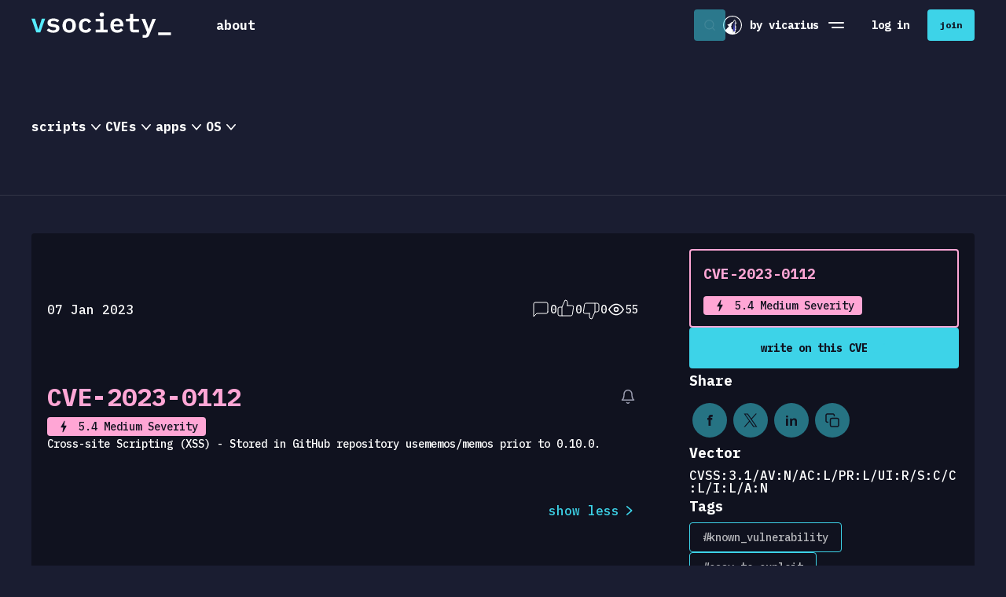

--- FILE ---
content_type: text/html;charset=utf-8
request_url: https://www.vicarius.io/vsociety/vulnerabilities/cve-2023-0112
body_size: 52945
content:
<!DOCTYPE html>
<html  lang="en">
<head><meta charset="utf-8">
<meta name="viewport" content="width=device-width, initial-scale=1, maximum-scale=1, user-scalable=0">
<title>CVE-2023-0112 - vsociety</title>
<link rel="preconnect" href="https://fonts.googleapis.com">
<link rel="preconnect" href="https://fonts.gstatic.com" crossorigin>
<link rel="preconnect" href="https://fonts.googleapis.com">
<meta name="theme-color" content="#10121F">
<link rel="stylesheet" href="https://use.typekit.net/wxr8grd.css">
<link rel="stylesheet" href="https://fonts.googleapis.com/css2?family=IBM+Plex+Mono:ital,wght@0,500;0,700;1,500;1,700&display=swap">
<link rel="icon" href="/vsociety/favicon.svg">
<link rel="mask-icon" href="/vsociety/apple-icon.svg" color="#ffffff">
<link rel="apple-touch-icon" href="/vsociety/apple-touch-icon.png">
<link rel="manifest" href="/vsociety/manifest.json">
<script src="https://unpkg.com/@ungap/has-own@0.1.1/min.js"></script>
<link rel="canonical" href="https://www.vicarius.io/vsociety/vulnerabilities/cve-2023-0112">
<meta property="og:title" content="CVE-2023-0112 - vsociety">
<meta name="twitter:title" content="CVE-2023-0112 - vsociety">
<meta name="robots" content="index, follow">
<meta name="keywords" content="vsociety, vicarius, vulnerabilities, vulnerability remediation, security community, security network, security research, security researchers">
<meta name="description" content="Cross-site Scripting (XSS) - Stored in GitHub repository usememos/memos prior to 0.10.0.">
<meta property="og:description" content="Cross-site Scripting (XSS) - Stored in GitHub repository usememos/memos prior to 0.10.0.">
<meta name="twitter:description" content="Cross-site Scripting (XSS) - Stored in GitHub repository usememos/memos prior to 0.10.0.">
<meta property="og:image" content="https://images.doclify.net/vsociety/d/5c2ba60d-08e8-4c44-8db6-e7d7da72e9ff.png?w=1400&format=jpeg">
<meta property="og:image:secure_url" content="https://images.doclify.net/vsociety/d/5c2ba60d-08e8-4c44-8db6-e7d7da72e9ff.png?w=1400&format=jpeg">
<meta name="twitter:image" content="https://images.doclify.net/vsociety/d/5c2ba60d-08e8-4c44-8db6-e7d7da72e9ff.png?w=1400&format=jpeg">
<meta name="twitter:card" content="summary_large_image">
<style>.account-settings[data-v-b996277f]{display:flex;flex-direction:column}.account-settings .link[data-v-b996277f]{transition:background-color .3s ease,color .3s ease}.account-settings .link.hover-full-azur[data-v-b996277f]:hover{background-color:#3dd3e8;color:#10121f}</style>
<style>.links-holder .new[data-v-064b9de1]{background-color:#0103ee;border-radius:.25rem;color:#3dd3e8;font-size:.75rem;margin-left:1rem;padding:0 7px}</style>
<style>.top-more-links{width:20rem}.top-more-links .divider{background-color:hsla(0,0%,100%,.5);height:.0625rem;margin:.625rem 0}</style>
<style>.banner-holder .banner[data-v-b3cb0238]{align-items:center;background-color:#10121f;border-bottom:.0625rem solid #3dd3e8;color:#fff;display:flex;gap:1rem;justify-content:center;padding:.8125rem 0;position:relative}.banner-holder .banner .icon[data-v-b3cb0238]{display:none}.banner-holder .banner .text[data-v-b3cb0238]{font-size:.875rem;line-height:1.25rem}.banner-holder .banner .close[data-v-b3cb0238]{cursor:pointer;position:absolute;right:1rem;top:50%;transform:translateY(-50%)}@media (max-width:767.98px){.banner-holder[data-v-b3cb0238]{align-items:flex-end;background-color:rgba(16,18,31,.6);display:flex;inset:0;justify-content:center;position:fixed;z-index:99999}.banner-holder .banner[data-v-b3cb0238]{border-bottom:0;flex-direction:column;gap:1.25rem;min-height:50vh;padding:1.25rem;text-align:center;width:100%}.banner-holder .banner .icon[data-v-b3cb0238]{display:block}.banner-holder .banner .close[data-v-b3cb0238]{right:1.25rem;top:1.25rem;transform:none}}</style>
<style>.result[data-v-5eae2c83] .ellipsis-text{max-width:15rem;overflow:hidden;text-overflow:ellipsis;white-space:nowrap}.result[data-v-5eae2c83] .line-clamp{-webkit-line-clamp:3;-webkit-box-orient:vertical;display:-webkit-box;overflow:hidden}.result[data-v-5eae2c83] .line-clamp.one-line{-webkit-line-clamp:1}.result[data-v-5eae2c83] .desktop{max-width:85%}.result .arrow[data-v-5eae2c83]{transform-origin:right;transition:color,transform .3s}.result:hover .arrow[data-v-5eae2c83]{color:#3dd3e8;transform:scale(1.6);transform-origin:right center}</style>
<style>.cve-result .desktop[data-v-6721c241] .cve-name{align-items:start}</style>
<style>.results[data-v-633557f5]{padding:0 1rem}.results[data-v-633557f5]:hover::-webkit-scrollbar-thumb{background-color:hsla(0,0%,100%,.2)}.results[data-v-633557f5]::-webkit-scrollbar{height:6px;margin:2px;width:6px}.results[data-v-633557f5]::-webkit-scrollbar-track{background:transparent;padding:2px}.results[data-v-633557f5]::-webkit-scrollbar-thumb{background-clip:padding-box;background-color:hsla(0,0%,100%,0);border-radius:4px}.results[data-v-633557f5]::-webkit-scrollbar-thumb:hover{background-color:hsla(0,0%,100%,.4)}</style>
<style>.templates[data-v-cc2078af]{flex-wrap:wrap;gap:.5rem;overflow:hidden}.templates .show-more[data-v-cc2078af]{font-size:1rem;font-weight:500;padding:0}</style>
<style>[data-v-f30581a0] .tag-list{padding:0 1rem}</style>
<style>.active-tag[data-v-55c1a224]{flex:1;width:100%}.active-tag .button[data-v-55c1a224]{transition:color .3s ease}.active-tag .button[data-v-55c1a224]:hover{color:#3dd3e8}</style>
<style>.search-form[data-v-0ea327db]{background-color:#10121f;border:1px solid transparent;border-radius:.25rem;display:flex;flex-direction:column;position:absolute;width:100%}.search-form.is--focused[data-v-0ea327db]{border:1px solid #a9f5ff;box-shadow:0 0 15px #3dd3e8,inset 0 0 10px #3dd3e8}.search-form.is--dropdown-open .search-holder[data-v-0ea327db]{border-radius:.25rem .25rem 0 0}.search-form .search-holder[data-v-0ea327db]{border:1px solid #a9f5ff;border-radius:.25rem;display:flex;height:3rem;overflow:hidden;width:100%}.search-form .search-holder .search-input[data-v-0ea327db]{background-color:transparent;color:#fff;flex:1;font-size:.875rem;font-weight:400;line-height:1.25rem;min-width:0}.search-form .search-holder .search-input[data-v-0ea327db]::-webkit-search-cancel-button{display:none}.search-form .search-holder .search-input[data-v-0ea327db]::-moz-placeholder{color:#717385;font-weight:400}.search-form .search-holder .search-input[data-v-0ea327db]::placeholder{color:#717385;font-weight:400}.search-form .search-holder .search-button[data-v-0ea327db]{margin-left:auto}.search-form .results-holder[data-v-0ea327db]{border:1px solid #a9f5ff;border-radius:0 0 .25rem .25rem;color:#fff;max-height:calc(100vh - 10rem);overflow-y:auto;overscroll-behavior:contain;padding:.75rem 0;scrollbar-color:#323248 transparent;scrollbar-width:thin;transform:translateY(-1px)}.search-form .line-loader[data-v-0ea327db]{inset-inline:2px;transform:translateY(-4px);width:calc(100% - 4px)}</style>
<style>.search-desktop[data-v-db1c627c]{display:flex;flex:1 1 2.875rem;height:2.875rem;justify-content:flex-end;position:relative;transition:flex-basis .3s;z-index:99}.search-desktop .search-form[data-v-db1c627c]{top:0;width:100%;z-index:2}.search-desktop .search-loader[data-v-db1c627c]{height:100%;z-index:1}.search-desktop .search-button[data-v-db1c627c]{background-color:rgba(61,211,232,.5);color:#10121f;margin:.1875rem;position:absolute;z-index:2}.search-desktop .search-button[data-v-db1c627c]:hover{background-color:#3dd3e8}.search-desktop.is--expanded[data-v-db1c627c]{background-color:#10121f;flex:1}.search-desktop .v-enter-active[data-v-db1c627c],.search-desktop .v-leave-active[data-v-db1c627c]{transition:opacity .3s ease}.search-desktop .v-enter-from[data-v-db1c627c],.search-desktop .v-leave-to[data-v-db1c627c]{opacity:0}</style>
<style>.search-mobile[data-v-7c547e6d]{box-shadow:0 0 15px #3dd3e8,inset 0 0 10px #3dd3e8;display:flex;flex-direction:column;z-index:10}.search-mobile.is-toggled[data-v-7c547e6d]{display:flex!important;position:absolute;top:1.375rem;width:calc(100% - 3rem)}.v-enter-active[data-v-7c547e6d],.v-leave-active[data-v-7c547e6d]{transform:scale(1);transition:opacity .3s ease,transform .3s ease}.v-enter-from[data-v-7c547e6d],.v-leave-to[data-v-7c547e6d]{opacity:0;transform:scale(.8)}</style>
<style>.trending-cve .rows[data-v-98a6514a]{gap:2rem}.trending-cve .tag[data-v-98a6514a]{border:2px solid transparent;border-radius:.25rem;color:#ff1492;font-size:1rem;line-height:1.5rem;padding:.25rem 1rem;transition:background-color .3s,color .3s}.trending-cve .tag.is--active[data-v-98a6514a]{background-color:rgba(255,20,146,.25);border:2px solid #ff1492;color:#ff1492}.trending-cve .panel[data-v-98a6514a]{display:flex;flex-direction:column;flex-grow:1;gap:.75rem;max-width:25rem}.trending-cve .detail[data-v-98a6514a]{flex-grow:1}.trending-cve .card[data-v-98a6514a]{background-color:#10121f;border-radius:.25rem;display:flex;flex-direction:column;gap:.25rem;max-width:38.125rem;padding:1rem}.trending-cve .card .name[data-v-98a6514a]{border:2px solid #ff1492;border-radius:.25rem;color:#ff1492;font-size:1.5rem;font-weight:500;line-height:2rem;padding:.625rem 1.25rem}.trending-cve .card .description[data-v-98a6514a]{line-height:1.5rem;margin-top:.5rem;overflow:hidden;padding-bottom:.1875rem;text-overflow:ellipsis}</style>
<style>.trending-cve .line[data-v-1a389e48]{left:-1rem;position:absolute;right:-1rem;top:-1rem}.trending-cve .rows[data-v-1a389e48]{gap:2rem}.trending-cve .panel[data-v-1a389e48]{display:flex;flex-direction:column;flex-grow:1;gap:.75rem;max-width:25rem}.trending-cve .detail[data-v-1a389e48]{flex-grow:1}.trending-cve .card[data-v-1a389e48]{background-color:#10121f;border-radius:.25rem;display:flex;flex-direction:column;gap:.25rem;height:auto;padding:1rem;width:25rem}.trending-cve .card.is--active[data-v-1a389e48]{box-shadow:inset 0 0 2px 0 #ff1491,0 0 2px 0 #ff1491}.trending-cve .card .short[data-v-1a389e48]{width:50%}.trending-cve .card .name[data-v-1a389e48]{font-size:1.125rem;font-weight:700;line-height:2rem}.trending-cve .card .name.skeleton[data-v-1a389e48]{height:1rem;margin:.5rem 0}.trending-cve .card .description[data-v-1a389e48]{overflow:hidden;padding-bottom:.1875rem;text-overflow:ellipsis;white-space:nowrap}.trending-cve .card .description.skeleton[data-v-1a389e48]{height:1.1875rem}.trending-cve .card.big[data-v-1a389e48]{cursor:default;max-width:38.125rem;width:auto}.trending-cve .card.big .description[data-v-1a389e48]{-webkit-line-clamp:9;-webkit-box-orient:vertical;display:-webkit-box;line-height:1.5rem;overflow:hidden;white-space:normal}.trending-cve .card.big.skeleton[data-v-1a389e48]{height:50%}</style>
<style>.apps[data-v-0153eb1a]{height:28.5rem}.apps .line[data-v-0153eb1a]{left:-1rem;position:absolute;right:-1rem;top:-1rem}.apps .rows[data-v-0153eb1a]{gap:2rem}.apps .panel[data-v-0153eb1a]{display:flex;flex-direction:column;flex-grow:0;gap:.75rem}.apps .detail[data-v-0153eb1a]{flex-grow:1}.apps .card[data-v-0153eb1a]{background-color:#10121f;border-radius:.25rem;display:flex;flex-direction:column;gap:.25rem;padding:1rem;width:25rem}.apps .card.skeleton[data-v-0153eb1a]{height:auto}.apps .card.is--active[data-v-0153eb1a]{box-shadow:inset 0 0 2px 0 #ff1491,0 0 2px 0 #ff1491!important}.apps .card .name[data-v-0153eb1a]{font-size:1.125rem;font-weight:700;line-height:2rem}.apps .card .description[data-v-0153eb1a]{overflow:hidden;padding-bottom:.1875rem;text-overflow:ellipsis;white-space:nowrap}.apps .card.big[data-v-0153eb1a]{width:38.125rem}.apps .card.big .description[data-v-0153eb1a]{line-height:1.5rem;white-space:normal}.apps .card.big.skeleton[data-v-0153eb1a]{min-height:50%}.apps .card.big[data-v-0153eb1a] .version-row .name{text-wrap:wrap;max-width:13.125rem;min-width:13.125rem}.apps .card.big[data-v-0153eb1a] .version-row .vurnelibilities{max-width:3.125rem;min-width:3.125rem}</style>
<style>.content-menu[data-v-025c2bdb]{background-color:#1a1d31;border-bottom:1px solid hsla(0,0%,100%,.1);transition:background-color .3s ease}.content-menu .menu[data-v-025c2bdb]{gap:2.5rem}.content-menu .menu li[data-v-025c2bdb]{cursor:pointer;font-size:1rem;font-weight:700;line-height:24px}.content-menu .menu li .chevron[data-v-025c2bdb]{transition:transform .3s ease}.content-menu .menu li.is--active[data-v-025c2bdb],.content-menu .menu li[data-v-025c2bdb]:hover{color:#3dd3e8}.content-menu .menu li.is--active .chevron[data-v-025c2bdb],.content-menu .menu li:hover .chevron[data-v-025c2bdb]{transform:rotate(-90deg)}.content-menu .submenu[data-v-025c2bdb]{position:relative;width:100%}.content-menu .submenu[data-v-025c2bdb]:before{background-color:transparent;content:"";height:.3125rem;left:0;position:absolute;right:0;top:-2px}.content-menu .submenu .inner[data-v-025c2bdb]{background-color:#1a1d31;border-radius:.25rem;bottom:-.125rem;box-shadow:31px 20px 44px 0 #10121f,-31px 20px 44px 0 #10121f;left:0;min-height:18.75rem;overflow:hidden;padding:1.25rem;position:absolute;right:0;transform:translateY(100%)}.content-menu .submenu .inner.v-enter-active[data-v-025c2bdb],.content-menu .submenu .inner.v-leave-active[data-v-025c2bdb]{transition:transform .5s,opacity .5s}.content-menu .submenu .inner.v-enter-from[data-v-025c2bdb]{opacity:0;transform:translateY(120%)}.content-menu .submenu .inner.v-leave-to[data-v-025c2bdb]{opacity:0}</style>
<style>.notification-button[data-v-c59b2726]{overflow:visible}.notification-button[data-v-c59b2726]:hover{color:#3dd3e8!important}.notification-button .o-button-content[data-v-c59b2726]{--o-padding:0}.notification-button .badge[data-v-c59b2726]{background-color:#ff4e6e;border-radius:.9375rem;color:#fff;font-size:10px;font-weight:700;height:14px;left:-.625rem;line-height:14px;padding:.03125rem .25rem;position:absolute;top:-.9375rem;white-space:nowrap}@media (max-width:767.98px){.notification-button[data-v-c59b2726] .o-button-content{display:none}}</style>
<style>.headerbar[data-v-3dde3ac7]{background-color:#1a1d31;position:sticky;top:0;transition:background-color .3s ease;z-index:999}.headerbar.is--scrolled[data-v-3dde3ac7]{background-color:#10121f}.headerbar.is--scrolled[data-v-3dde3ac7] .content-menu{background-color:#10121f}.headerbar.is--scrolled[data-v-3dde3ac7] .content-menu .inner{background-color:#10121f}.headerbar.is-menu-toggled[data-v-3dde3ac7]{background-color:transparent;border-bottom:1px solid hsla(0,0%,100%,0)}.headerbar .inner[data-v-3dde3ac7]{height:100%;justify-content:space-between}.headerbar .left[data-v-3dde3ac7],.headerbar .right[data-v-3dde3ac7]{display:flex;flex:content}.headerbar .left[data-v-3dde3ac7]{flex-grow:0}.headerbar .left .nav[data-v-3dde3ac7]{margin-left:2.25rem;min-height:3.75rem}.headerbar .left .nav .o-button[data-v-3dde3ac7]{--o-padding:1.25rem}.headerbar .left .nav ul[data-v-3dde3ac7]{list-style:none}.headerbar .right[data-v-3dde3ac7]{align-items:center;-moz-column-gap:1rem;column-gap:1rem;justify-content:flex-end}.headerbar .right .dropdown[data-v-3dde3ac7]{height:2.25rem}.headerbar .right .mobile-avatar[data-v-3dde3ac7]{transition:transform .3s ease}.headerbar .right .is--user-menu-toggled[data-v-3dde3ac7]{transform:translateX(calc(-100vw + 8.625rem)) scale(1.2)}.headerbar .logo-wrap[data-v-3dde3ac7]{padding:1rem 0}.headerbar .logo-wrap .logo[data-v-3dde3ac7]{height:auto;width:11.125rem}.headerbar .logo-wrap .logo-small[data-v-3dde3ac7]{height:auto;width:1.5rem}.headerbar .logo-wrap.v-enter-from[data-v-3dde3ac7],.headerbar .logo-wrap.v-leave-to[data-v-3dde3ac7]{opacity:0}.headerbar .logo-wrap.v-enter-active[data-v-3dde3ac7],.headerbar .logo-wrap.v-leave-active[data-v-3dde3ac7]{transition:opacity .3s}.headerbar .vicarius[data-v-3dde3ac7]{align-items:center;display:flex;font-size:.875rem;font-weight:800;white-space:nowrap}.headerbar .vicarius .vicarius-logo[data-v-3dde3ac7]{flex:0 0 auto;height:1.5rem;width:1.5rem}.headerbar .menu-toggle[data-v-3dde3ac7],.headerbar .search-toggle[data-v-3dde3ac7]{align-items:center;display:flex;height:2.75rem;justify-content:center;width:2.75rem}.headerbar .menu-toggle[data-v-3dde3ac7]{flex-direction:column}.headerbar .menu-toggle .line[data-v-3dde3ac7]{background-color:#fff;border-radius:2px;height:.125rem;margin:.125rem 0;transition:transform .3s,width .3s;width:1.25rem}.headerbar .menu-toggle .line[data-v-3dde3ac7]:last-child{transform:translate3d(.125rem,0,0);width:1rem}.headerbar .menu-toggle.is-toggled .line[data-v-3dde3ac7]:first-child{transform:translate3d(0,.1875rem,0) rotate(-45deg)}.headerbar .menu-toggle.is-toggled .line[data-v-3dde3ac7]:last-child{transform:translate3d(0,-.1875rem,0) rotate(45deg);width:1.25rem}.headerbar .divider[data-v-3dde3ac7]{background-color:#48495b;height:2.75rem;opacity:.3;width:1px}.headerbar .loader-holder[data-v-3dde3ac7]{left:0;position:absolute;right:0;top:0}.headerbar .loader-holder.v-leave-active[data-v-3dde3ac7]{transition:opacity .3s}.headerbar .loader-holder.v-enter-active[data-v-3dde3ac7]{transition:opacity .2s}.headerbar .loader-holder.v-enter[data-v-3dde3ac7],.headerbar .loader-holder.v-leave-to[data-v-3dde3ac7]{opacity:0}@media (max-width:1199.98px){.headerbar[data-v-3dde3ac7]{border-bottom:1px solid hsla(0,0%,100%,.1)}.headerbar .divider[data-v-3dde3ac7],.headerbar .vicarius[data-v-3dde3ac7]{display:none}}@media (max-width:767.98px){.headerbar .container[data-v-3dde3ac7]{--o-gutter:1.5rem}.headerbar .right[data-v-3dde3ac7]{flex:1 1 auto}.headerbar .left[data-v-3dde3ac7]{flex:0 1 auto}.headerbar.is-search-opened .left[data-v-3dde3ac7],.headerbar.is-search-opened .right[data-v-3dde3ac7]{display:none}}</style>
<style>.nav[data-v-d2efc23a]{transition:background-color .3s}.nav .divider[data-v-d2efc23a]{background-color:#9d9fb2;height:.0625rem;margin:.625rem .75rem}.nav .nav-header[data-v-d2efc23a]{transition:color .3s}.nav .nav-header .spacer[data-v-d2efc23a]{flex-grow:0.001;transition:all .3s}.nav .nav-button[data-v-d2efc23a]{--o-padding:0;--o-height:auto;margin-left:.25rem}.nav .sublinks[data-v-d2efc23a]{display:flex;flex-direction:column;gap:1.25rem;margin-left:.25rem;margin-top:1.5rem}.nav .sublinks .app[data-v-d2efc23a]{font-size:1rem;line-height:2.25rem}.nav .sublinks .cve[data-v-d2efc23a]{font-size:1rem;line-height:1.5rem}.nav .sublinks .template[data-v-d2efc23a]{color:#fb0086;font-size:1rem;line-height:2rem}.nav .is--active[data-v-d2efc23a]{background-color:#10121f;border-radius:.25rem}.nav .is--active .nav-header[data-v-d2efc23a]{color:#3dd3e8}.nav .is--active .nav-header .spacer[data-v-d2efc23a]{flex-grow:1}.nav .is--active .nav-header .icon[data-v-d2efc23a]{transform:rotate(-90deg)}.nav .new[data-v-d2efc23a]{background-color:#0103ee;border-radius:.25rem;color:#3dd3e8;font-size:.75rem;margin-left:1rem;padding:0 7px}</style>
<style>.menu[data-v-85939594]{background:radial-gradient(197.84% 110.89% at 8.27% 100%,#131c5b 0,#1a1d31 43.37%,#1a1d31 100%);display:flex;flex-direction:column;height:100%;left:0;padding-top:5.1875rem;position:fixed;top:0;width:100%;z-index:99}.menu .account-details[data-v-85939594],.menu .action-buttons[data-v-85939594],.menu .links-holder[data-v-85939594]{position:relative;z-index:1}.menu .links[data-v-85939594]{border-top:1px solid hsla(0,0%,100%,.1);padding-top:1.25rem}.menu .action-buttons[data-v-85939594]{display:flex;flex-direction:column;gap:.75rem;padding:1.25rem 1.5rem}.menu .images-holder[data-v-85939594]{bottom:0;height:50%;left:0;pointer-events:none;position:absolute;width:100%}.menu .images-holder .image[data-v-85939594]{position:absolute}.menu .images-holder .image.azur[data-v-85939594]{bottom:5%;right:20%;width:6.25rem}.menu .images-holder .image.magenta[data-v-85939594]{right:5%;top:0;width:9.375rem}.menu.v-enter-from[data-v-85939594],.menu.v-enter-from .buttons[data-v-85939594],.menu.v-leave-to[data-v-85939594]{opacity:0}.menu.v-enter-active[data-v-85939594]{transition:opacity .3s}.menu.v-leave-active[data-v-85939594]{transition:opacity .3s ease-in-out}</style>
<style>.suggest-buttons .buttons-holder[data-v-0fd2c4ce]{flex-wrap:wrap;gap:1.25rem}@media (max-width:767.98px){.suggest-buttons .buttons-holder[data-v-0fd2c4ce]{gap:.75rem}.suggest-buttons .buttons-holder[data-v-0fd2c4ce] .o-button{width:100%}}</style>
<style>.details[data-v-3d00f6cc]{gap:.3125rem}.details .icon[data-v-3d00f6cc]{transform:rotate(-90deg)}.details .icon.is--truncated[data-v-3d00f6cc]{transform:rotate(0)}.details .summary.is--truncated[data-v-3d00f6cc]{-webkit-line-clamp:2;line-clamp:2;-webkit-box-orient:vertical;display:-webkit-box;overflow:hidden;text-overflow:ellipsis}</style>
<style>.options[data-v-2ba34d08]{gap:.75rem}</style>
<style>.hashatags .hashtags-holder[data-v-7e53a9f6]{display:flex;flex-wrap:wrap;gap:.5rem}</style>
<style>.categories .links-holder[data-v-f065557d]{gap:.25rem}</style>
<style>.categories .links-holder[data-v-682b6110]{flex-wrap:wrap;gap:.5rem}.categories .links-holder .link[data-v-682b6110]{background-color:rgba(61,211,232,.5);border-radius:1.25rem;min-height:2rem;transition:background-color .3s ease}.categories .links-holder .link[data-v-682b6110]:hover{background-color:#3dd3e8}</style>
<style>.sidebar[data-v-2c3fefe7]{gap:1.5rem}</style>
<style>.versions[data-v-ab940eff],.versions .list[data-v-ab940eff]{position:relative}.versions .list[data-v-ab940eff]{display:grid;gap:.875rem;min-height:1.25rem}.versions .list .loader-holder[data-v-ab940eff]{left:0;position:absolute;top:0;width:100%}.versions .list .version[data-v-ab940eff]{color:#e8e8e8;height:2rem}</style>
<style>.app[data-v-e9304534]{transition:background-color .3s}.app:not(:last-child) .separator[data-v-e9304534]{margin-top:.75rem}.app .header[data-v-e9304534]{align-items:center;display:flex;gap:1.875rem;justify-content:space-between;padding:1rem;position:relative}.app .header .avatar-name[data-v-e9304534]{margin-right:auto}.app .header .avatar-name .avatar[data-v-e9304534]{align-items:center;border-radius:50%;display:flex;flex:0 0 auto;height:2.25rem;justify-content:center;width:2.25rem}.app .header .avatar-name .avatar[data-v-e9304534]:not(.is-image){background-color:#48495b}.app .header .time-ago[data-v-e9304534]{color:hsla(0,0%,100%,.7);font-size:.875rem;font-weight:400;min-width:7.5rem}.app .header .details[data-v-e9304534]{flex:1 1 auto}.app .header .toggle[data-v-e9304534]{background:rgba(16,18,31,.5);transition:background-color .3s,transform .3s ease}.app.is-toggled:not(:last-child) .separator[data-v-e9304534]{opacity:0}.app.is-toggled .header .toggle[data-v-e9304534]{transform:rotate(90deg)}@media (max-width:767.98px){.app .header[data-v-e9304534]{padding:.75rem .5rem}.app .header .avatar[data-v-e9304534]{font-size:.75rem;height:2.5rem;width:2.5rem}}</style>
<style>.apps .list[data-v-6e59249d]{gap:.75rem}</style>
<style>.xdetection .header[data-v-61e0de71]{flex-wrap:wrap;gap:1.875rem;padding:1.375rem 1rem}.xdetection .header .publisher[data-v-61e0de71]{align-items:center;gap:.5rem}.xdetection .header .publisher .date[data-v-61e0de71]{margin-left:.75rem}@media (max-width:575.98px){.xdetection .header[data-v-61e0de71]{gap:.625rem}.xdetection .header .publisher[data-v-61e0de71]{flex-wrap:wrap}.xdetection .header .publisher .date[data-v-61e0de71]{margin-left:0}}</style>
<style>.item[data-v-590495c5]{padding:.875rem 1rem}.item .details[data-v-590495c5]{gap:1.25rem}.item .details .publisher[data-v-590495c5]{align-items:center;gap:.5rem}.item[data-v-590495c5] .editor-input .editor.md .ProseMirror,.item[data-v-590495c5] .editor-input .editor.md{min-height:unset;padding:0}@media (max-width:767.98px){.item .details[data-v-590495c5]{flex-wrap:wrap;gap:.625rem;justify-content:space-between}}</style>
<style>.content-section[data-v-7ede00af]{gap:.75rem}@media (max-width:767.98px){.content-section .top-holder[data-v-7ede00af]{align-items:flex-start;flex-direction:column;gap:.375rem}.content-section .button-holder[data-v-7ede00af] .o-button{width:100%}}</style>
<style>.vulnerability-page .details[data-v-782cc14b]{gap:.75rem}.vulnerability-page .row[data-v-782cc14b]{--o-gutter:4.0625rem}.vulnerability-page .blocks[data-v-782cc14b]{gap:1.75rem}@media (max-width:767.98px){.vulnerability-page .row[data-v-782cc14b]{--o-gutter:1.875rem}.vulnerability-page .top[data-v-782cc14b]{align-items:flex-start;flex-direction:column;gap:.75rem}}</style>
<style>@font-face{font-family:swiper-icons;font-style:normal;font-weight:400;src:url("data:application/font-woff;charset=utf-8;base64, [base64]//wADZ2x5ZgAAAywAAADMAAAD2MHtryVoZWFkAAABbAAAADAAAAA2E2+eoWhoZWEAAAGcAAAAHwAAACQC9gDzaG10eAAAAigAAAAZAAAArgJkABFsb2NhAAAC0AAAAFoAAABaFQAUGG1heHAAAAG8AAAAHwAAACAAcABAbmFtZQAAA/gAAAE5AAACXvFdBwlwb3N0AAAFNAAAAGIAAACE5s74hXjaY2BkYGAAYpf5Hu/j+W2+MnAzMYDAzaX6QjD6/4//Bxj5GA8AuRwMYGkAPywL13jaY2BkYGA88P8Agx4j+/8fQDYfA1AEBWgDAIB2BOoAeNpjYGRgYNBh4GdgYgABEMnIABJzYNADCQAACWgAsQB42mNgYfzCOIGBlYGB0YcxjYGBwR1Kf2WQZGhhYGBiYGVmgAFGBiQQkOaawtDAoMBQxXjg/wEGPcYDDA4wNUA2CCgwsAAAO4EL6gAAeNpj2M0gyAACqxgGNWBkZ2D4/wMA+xkDdgAAAHjaY2BgYGaAYBkGRgYQiAHyGMF8FgYHIM3DwMHABGQrMOgyWDLEM1T9/w8UBfEMgLzE////P/5//f/V/xv+r4eaAAeMbAxwIUYmIMHEgKYAYjUcsDAwsLKxc3BycfPw8jEQA/[base64]/uznmfPFBNODM2K7MTQ45YEAZqGP81AmGGcF3iPqOop0r1SPTaTbVkfUe4HXj97wYE+yNwWYxwWu4v1ugWHgo3S1XdZEVqWM7ET0cfnLGxWfkgR42o2PvWrDMBSFj/IHLaF0zKjRgdiVMwScNRAoWUoH78Y2icB/yIY09An6AH2Bdu/UB+yxopYshQiEvnvu0dURgDt8QeC8PDw7Fpji3fEA4z/PEJ6YOB5hKh4dj3EvXhxPqH/SKUY3rJ7srZ4FZnh1PMAtPhwP6fl2PMJMPDgeQ4rY8YT6Gzao0eAEA409DuggmTnFnOcSCiEiLMgxCiTI6Cq5DZUd3Qmp10vO0LaLTd2cjN4fOumlc7lUYbSQcZFkutRG7g6JKZKy0RmdLY680CDnEJ+UMkpFFe1RN7nxdVpXrC4aTtnaurOnYercZg2YVmLN/d/gczfEimrE/fs/bOuq29Zmn8tloORaXgZgGa78yO9/cnXm2BpaGvq25Dv9S4E9+5SIc9PqupJKhYFSSl47+Qcr1mYNAAAAeNptw0cKwkAAAMDZJA8Q7OUJvkLsPfZ6zFVERPy8qHh2YER+3i/BP83vIBLLySsoKimrqKqpa2hp6+jq6RsYGhmbmJqZSy0sraxtbO3sHRydnEMU4uR6yx7JJXveP7WrDycAAAAAAAH//wACeNpjYGRgYOABYhkgZgJCZgZNBkYGLQZtIJsFLMYAAAw3ALgAeNolizEKgDAQBCchRbC2sFER0YD6qVQiBCv/H9ezGI6Z5XBAw8CBK/m5iQQVauVbXLnOrMZv2oLdKFa8Pjuru2hJzGabmOSLzNMzvutpB3N42mNgZGBg4GKQYzBhYMxJLMlj4GBgAYow/P/PAJJhLM6sSoWKfWCAAwDAjgbRAAB42mNgYGBkAIIbCZo5IPrmUn0hGA0AO8EFTQAA")}:root{--swiper-theme-color:#007aff}.swiper{list-style:none;margin-left:auto;margin-right:auto;overflow:hidden;padding:0;position:relative;z-index:1}.swiper-vertical>.swiper-wrapper{flex-direction:column}.swiper-wrapper{box-sizing:content-box;display:flex;height:100%;position:relative;transition-property:transform;width:100%;z-index:1}.swiper-android .swiper-slide,.swiper-wrapper{transform:translateZ(0)}.swiper-pointer-events{touch-action:pan-y}.swiper-pointer-events.swiper-vertical{touch-action:pan-x}.swiper-slide{flex-shrink:0;height:100%;position:relative;transition-property:transform;width:100%}.swiper-slide-invisible-blank{visibility:hidden}.swiper-autoheight,.swiper-autoheight .swiper-slide{height:auto}.swiper-autoheight .swiper-wrapper{align-items:flex-start;transition-property:transform,height}.swiper-backface-hidden .swiper-slide{backface-visibility:hidden;transform:translateZ(0)}.swiper-3d,.swiper-3d.swiper-css-mode .swiper-wrapper{perspective:1200px}.swiper-3d .swiper-cube-shadow,.swiper-3d .swiper-slide,.swiper-3d .swiper-slide-shadow,.swiper-3d .swiper-slide-shadow-bottom,.swiper-3d .swiper-slide-shadow-left,.swiper-3d .swiper-slide-shadow-right,.swiper-3d .swiper-slide-shadow-top,.swiper-3d .swiper-wrapper{transform-style:preserve-3d}.swiper-3d .swiper-slide-shadow,.swiper-3d .swiper-slide-shadow-bottom,.swiper-3d .swiper-slide-shadow-left,.swiper-3d .swiper-slide-shadow-right,.swiper-3d .swiper-slide-shadow-top{height:100%;left:0;pointer-events:none;position:absolute;top:0;width:100%;z-index:10}.swiper-3d .swiper-slide-shadow{background:rgba(0,0,0,.15)}.swiper-3d .swiper-slide-shadow-left{background-image:linear-gradient(270deg,rgba(0,0,0,.5),transparent)}.swiper-3d .swiper-slide-shadow-right{background-image:linear-gradient(90deg,rgba(0,0,0,.5),transparent)}.swiper-3d .swiper-slide-shadow-top{background-image:linear-gradient(0deg,rgba(0,0,0,.5),transparent)}.swiper-3d .swiper-slide-shadow-bottom{background-image:linear-gradient(180deg,rgba(0,0,0,.5),transparent)}.swiper-css-mode>.swiper-wrapper{-ms-overflow-style:none;overflow:auto;scrollbar-width:none}.swiper-css-mode>.swiper-wrapper::-webkit-scrollbar{display:none}.swiper-css-mode>.swiper-wrapper>.swiper-slide{scroll-snap-align:start start}.swiper-horizontal.swiper-css-mode>.swiper-wrapper{scroll-snap-type:x mandatory}.swiper-vertical.swiper-css-mode>.swiper-wrapper{scroll-snap-type:y mandatory}.swiper-centered>.swiper-wrapper:before{content:"";flex-shrink:0;order:9999}.swiper-centered.swiper-horizontal>.swiper-wrapper>.swiper-slide:first-child{margin-inline-start:var(--swiper-centered-offset-before)}.swiper-centered.swiper-horizontal>.swiper-wrapper:before{height:100%;min-height:1px;width:var(--swiper-centered-offset-after)}.swiper-centered.swiper-vertical>.swiper-wrapper>.swiper-slide:first-child{margin-block-start:var(--swiper-centered-offset-before)}.swiper-centered.swiper-vertical>.swiper-wrapper:before{height:var(--swiper-centered-offset-after);min-width:1px;width:100%}.swiper-centered>.swiper-wrapper>.swiper-slide{scroll-snap-align:center center;scroll-snap-stop:always}</style>
<style>:root{--o-color-bg:hsla(0,0%,100%,.1);--o-color-primary:#42b883;--o-color-text:#fff;--o-border-radius:.1875rem}.o-textarea{--o-padding:1rem;--o-color:var(--o-color-bg);--o-text-color:var(--o-color-text);background-color:var(--o-color);display:flex;padding:calc(var(--o-padding)/2);position:relative}.o-textarea .o-textarea-input{background:none;color:var(--o-text-color);flex:1;height:100%;min-width:0;padding:calc(var(--o-padding)/2);resize:none}.o-textarea .o-textarea-prefix,.o-textarea .o-textarea-suffix{align-items:center;display:flex;justify-content:center}.o-checkbox{--o-size:1.25rem;--o-spacing:.625rem;--o-color:var(--o-color-bg);--o-icon-color:#fff;--o-color-checked:var(--o-primary-color);--o-icon-size:1rem;display:flex;-webkit-user-select:none;-moz-user-select:none;user-select:none}.o-checkbox .o-checkbox-box{align-items:center;background-color:var(--o-color);border:var(--o-border-width) solid var(--o-border-color);border-radius:var(--o-border-radius);color:var(--o-icon-color);display:flex;flex:0 0 auto;height:var(--o-size);justify-content:center;transition:background-color .3s;width:var(--o-size)}.o-checkbox .o-checkbox-box .o-icon.v-enter-active,.o-checkbox .o-checkbox-box .o-icon.v-leave-active{transition:opacity .3s}.o-checkbox .o-checkbox-box .o-icon.v-enter-from,.o-checkbox .o-checkbox-box .o-icon.v-leave-to{opacity:0}.o-checkbox .o-checkbox-label{align-self:center;margin-left:var(--o-spacing)}.o-checkbox:not(.is--disabled) .o-checkbox-box,.o-checkbox:not(.is--disabled) .o-checkbox-label{cursor:pointer}.o-checkbox.is--checked .o-checkbox-box{background-color:var(--o-color-checked)}.o-data-table{--o-cell-padding:.75rem;--o-th-padding:var(--o-cell-padding);--o-td-padding:var(--o-cell-padding)}.o-data-table .o-data-table-holder{overflow:auto}.o-data-table .o-data-table-table{border-collapse:collapse;border-spacing:0;width:100%}.o-data-table .o-data-table-th{padding:var(--o-td-padding);text-align:start}.o-data-table .o-data-table-tr.is--selectable{cursor:pointer}.o-data-table .o-data-table-td{padding:var(--o-td-padding);text-align:start}.o-data-table .o-data-table-empty{text-align:center}.o-data-table .o-data-table-loader{padding:0;position:relative}.o-dropdown-menu .o-dropdown-option{--o-height:2rem;--o-padding:.625rem;--o-color-disabled:hsla(0,0%,100%,.3);align-items:center;cursor:pointer;display:flex;min-height:var(--o-height);padding:0 calc(var(--o-padding)/2);-webkit-user-select:none;-moz-user-select:none;user-select:none}.o-dropdown-menu .o-dropdown-option .o-dropdown-option-content,.o-dropdown-menu .o-dropdown-option .o-dropdown-option-prefix{padding:0 calc(var(--o-padding)/2)}.o-dropdown-menu .o-dropdown-option.is--disabled{color:var(--o-color-disabled);cursor:not-allowed}.o-icon.variant--universal{--o-size:var(--o-icon-size,1.5rem);--o-color:var(--o-icon-color);aspect-ratio:1;color:var(--o-color);display:block;font-display:block;font-size:var(--o-size);overflow:hidden;transition:opacity .3s,transform .3s;width:var(--o-size)}.o-icon.variant--universal.v-enter-from,.o-icon.variant--universal.v-leave-to{opacity:0;transform:scale(.3)}.o-input{--o-height:2.5rem;--o-padding:1rem;--o-color:var(--o-color-bg);--o-text-color:var(--o-color-text);background-color:var(--o-color);display:flex;height:var(--o-height);position:relative}.o-input,.o-input .o-input-input{padding:0 calc(var(--o-padding)/2)}.o-input .o-input-input{background:none;color:var(--o-text-color);flex:1;height:100%;min-width:0}.o-input .o-input-prefix,.o-input .o-input-suffix{align-items:center;display:flex;justify-content:center}.o-input-control{--o-gap:.25rem}.o-input-control .o-input-control-header{padding-bottom:var(--o-gap)}.o-input-control .o-input-errors{padding-top:var(--o-gap)}.o-loading-bar{--o-height:2px;--o-color:var(--o-color-primary,currentColor);background:var(--o-color);display:block;height:var(--o-height);left:0;pointer-events:none;position:relative;right:0;top:0}.o-loading-bar.is--absolute{position:absolute}.o-input-label{display:block}.o-input-label,.o-switch{-webkit-user-select:none;-moz-user-select:none;user-select:none}.o-switch{--o-width:2.5rem;--o-height:1.5rem;--o-spacing:.625rem;--o-rail-color:var(--o-color-bg);--o-rail-color-active:var(--o-color-primary);--o-button-size:1.25rem;--o-button-size-pressed:calc(var(--o-button-size)*1.3);--o-button-color:#fff;--o-offset:calc((var(--o-height) - var(--o-button-size))/2);display:flex}.o-switch .o-switch-rail{background-color:var(--o-rail-color);border-radius:calc(var(--o-height)/2);height:var(--o-height);overflow:hidden;position:relative;transition:background-color .3s;width:var(--o-width)}.o-switch .o-switch-rail:active .o-switch-button{max-width:var(--o-button-size-pressed)}.o-switch .o-switch-button{background-color:var(--o-button-color);border-radius:calc(var(--o-button-size)/2);height:var(--o-button-size);left:var(--o-offset);max-width:var(--o-button-size);position:absolute;top:var(--o-offset);transition:transform .3s,max-width .3s;width:var(--o-button-size-pressed)}.o-switch .o-switch-label{align-self:center;margin-left:var(--o-spacing)}.o-switch:not(.is--disabled) .o-switch-label,.o-switch:not(.is--disabled) .o-switch-rail{cursor:pointer}.o-switch.is--active .o-switch-rail{background-color:var(--o-rail-color-active)}.o-switch.is--active .o-switch-rail:active .o-switch-button{transform:translate(calc(var(--o-width) - var(--o-button-size-pressed) - var(--o-offset)*2))}.o-switch.is--active .o-switch-button{max-width:var(--o-button-size);transform:translate(calc(var(--o-width) - var(--o-button-size) - var(--o-offset)*2));width:calc(var(--o-button-size)*1.3)}.o-loading{--o-size:var(--o-loading-size,1.5rem);aspect-ratio:1;display:inline-block;transition:opacity .3s,transform .3s;width:var(--o-size)}.o-loading.is--absolute{left:50%;margin-left:calc(var(--o-size)*-.5);margin-top:calc(var(--o-size)*-.5);position:absolute;top:50%}.o-loading .o-loading-svg{animation:o-loading-rotate 2s linear infinite;height:100%;width:100%}.o-loading .o-loading-circle{stroke-linecap:round;stroke:currentColor;animation:o-loading-dash 1.5s ease-in-out infinite}.o-loading.v-enter-from,.o-loading.v-leave-to{opacity:0;transform:scale(.3)}@keyframes o-loading-rotate{to{transform:rotate(1turn)}}@keyframes o-loading-dash{0%{stroke-dasharray:1,150;stroke-dashoffset:0}50%{stroke-dasharray:90,150;stroke-dashoffset:-35}to{stroke-dasharray:90,150;stroke-dashoffset:-124}}.o-pagination{--o-item-size:2rem;--o-item-spacing:.25rem;align-items:center;display:flex}.o-pagination .o-pagination-item{align-items:center;border-radius:var(--o-border-radius);display:flex;height:var(--o-item-size);justify-content:center;min-width:var(--o-item-size);transition:background-color .3s,color .3s,border-color .3s;-webkit-user-select:none;-moz-user-select:none;user-select:none}.o-pagination .o-pagination-item:not(:first-child){margin-left:calc(var(--o-item-spacing)/2)}.o-pagination .o-pagination-item:not(:last-child){margin-right:calc(var(--o-item-spacing)/2)}.o-pagination .o-pagination-page:hover{color:var(--o-color-primary)}.o-pagination .o-pagination-page.is--active{background-color:var(--o-color-primary);color:#fff}.o-pagination .o-pagination-button{--o-icon-size:1rem;background-color:var(--o-color-bg)}.o-select{--o-height:2.5rem;--o-padding:1rem;--o-color:var(--o-color-bg);--o-options-color:#1a1a1a;--o-text-color:var(--o-color-text);--o-font-size:1rem;--o-font-weight:normal;background-color:var(--o-color);display:flex;min-height:var(--o-height);padding:0 calc(var(--o-padding)/2);position:relative}.o-select .o-select-prefix,.o-select .o-select-suffix{align-items:center;display:flex;justify-content:center}.o-select .o-select-tags{align-items:center;display:flex;flex:1 1 0;flex-wrap:wrap;min-width:0;padding:2px calc(var(--o-padding)/4)}.o-select .o-select-tag{margin:2px calc(var(--o-padding)/4)}.o-select .o-select-input-tag{flex:0 0 auto;height:1.5rem;max-width:100%;padding:0 calc(var(--o-padding)/4);position:relative}.o-select .o-select-input{background-color:transparent;color:var(--o-text-color);flex:1;height:100%;left:0;min-width:0;padding:inherit;position:absolute;top:0;width:100%}.o-select .o-select-input,.o-select .o-select-mirror{font-size:var(--o-font-size);font-weight:var(--o-font-weight)}.o-select .o-select-mirror{height:1px;opacity:0;pointer-events:none;white-space:pre}.o-select-menu{--o-padding:0;background-color:var(--o-options-color);margin:1px 0;overflow:hidden;position:relative;z-index:1}.o-select-menu .o-select-options{max-height:min(18.75rem,75vh);overflow:auto;padding:var(--o-padding);position:relative}.o-select-menu .o-select-option{--o-padding:.625rem;align-items:center;cursor:pointer;display:flex;-webkit-user-select:none;-moz-user-select:none;user-select:none}.o-select-menu .o-select-option,.o-select-menu .o-select-option .o-select-option-content,.o-select-menu .o-select-option .o-select-option-prefix{padding:calc(var(--o-padding)/2)}.o-select-menu .o-select-option.is--disabled{cursor:not-allowed}.o-tag{--o-height:1.5rem;--o-padding:.125rem;--o-color:#1a1a1a;--o-text-color:var(--o-color-text);align-items:center;background-color:var(--o-color);border-radius:var(--o-border-radius);color:var(--o-text-color);display:inline-flex;height:var(--o-height);padding:var(--o-padding)}.o-tag .o-tag-content{padding:0 .25rem}.o-tag .o-tag-close{aspect-ratio:1;display:flex;width:calc(var(--o-height) - var(--o-padding)*2)}.o-button,.o-tag .o-tag-close{align-items:center;justify-content:center}.o-button{--o-height:2.5rem;--o-padding:1rem;--o-color:var(--o-color-bg);--o-text-color:var(--o-color-text);--o-border-color:transparent;--o-loading-size:1.25rem;--o-icon-size:1.25rem;background-color:var(--o-color);border:1px solid var(--o-border-color);border-radius:var(--o-border-radius);color:var(--o-text-color);cursor:pointer;display:inline-flex;flex-shrink:0;height:var(--o-height);padding:0 calc(var(--o-padding)/2);text-align:center;vertical-align:middle}.o-button .o-button-content,.o-button .o-button-prefix,.o-button .o-button-suffix{align-items:center;display:flex;justify-content:center}.o-button .o-button-prefix,.o-button .o-button-suffix{flex:0 0 auto;min-height:1px;min-width:0;position:relative;transition:min-width .3s,opacity .3s,transform .3s}.o-button .o-button-prefix.v-enter-from,.o-button .o-button-prefix.v-leave-to,.o-button .o-button-suffix.v-enter-from,.o-button .o-button-suffix.v-leave-to{min-width:0;opacity:0;transform:scale(.3)}.o-button .o-button-content{flex:1 1 auto;padding:0 calc(var(--o-padding)/2)}.o-button.is--icon{--o-padding:0!important;min-width:var(--o-height)}.o-button.is--disabled{cursor:not-allowed}.o-button.is--loading .o-button-prefix.v-enter-to,.o-button.is--loading .o-button-prefix:not(.v-enter-active){min-width:var(--o-loading-size)}.o-button.variant--rounded{border-radius:calc(var(--o-height)/2)}.o-button.variant--outline{--o-border-color:var(--o-bg-color);--o-color:transparent}.o-button.variant--text{--o-height:initial;--o-color:transparent;padding:0}.o-button.variant--text .o-button-prefix{padding-right:calc(var(--o-padding)/2)}.o-button.variant--text .o-button-suffix{padding-left:calc(var(--o-padding)/2)}.o-button.variant--text .o-button-content{padding:0}.o-dropdown{display:inline-flex;position:relative}.o-dropdown-menu{--o-color:#1a1a1a;background-color:var(--o-color);border-radius:var(--o-border-radius);margin:1px 0;max-height:min(18.75rem,75vh);overflow:auto}.o-dropdown-menu .o-dropdown-options{padding:.25rem 0}.o-popper{z-index:1000}</style>
<style>*{border:0;font:inherit;font-size:100%;outline:0;padding:0}*,:after,:before{box-sizing:border-box;margin:0}:root{-ms-text-size-adjust:100%;-webkit-text-size-adjust:100%;-moz-osx-font-smoothing:grayscale;-webkit-font-smoothing:antialiased;-webkit-tap-highlight-color:transparent;direction:ltr;font-kerning:normal;font-size:16px;font-synthesis:none;line-height:1;text-rendering:optimizeSpeed;word-break:break-word}ol,ul{list-style:none}table{border-collapse:collapse;border-spacing:0}a{text-decoration:none}a,button{color:inherit}button{background:none}button:not(:disabled){cursor:pointer}.block,img,svg{display:block}.hidden{display:none}.flex{display:flex}.overflow-auto{overflow:auto}.overflow-hidden{overflow:hidden}.relative{position:relative}.absolute{position:absolute}.aspect-square{aspect-ratio:1/1}.aspect-video{aspect-ratio:16/9}.isolate{isolation:isolate}.flex-fill{flex:1 1 auto}.flex-auto{flex:0 0 auto}.flex-grow{flex:1 0 auto}.flex-full{flex:1 0 100%}.flex-row{flex-direction:row}.flex-col{flex-direction:column}.flex-wrap{flex-wrap:wrap}.flex-nowrap{flex-wrap:nowrap}.items-start{align-items:flex-start}.items-end{align-items:flex-end}.items-center{align-items:center}.items-baseline{align-items:baseline}.items-stretch{align-items:stretch}.justify-start{justify-content:flex-start}.justify-end{justify-content:flex-end}.justify-center{justify-content:center}.justify-between{justify-content:space-between}.justify-around{justify-content:space-around}.justify-evenly{justify-content:space-evenly}.text-left{text-align:left}.text-center{text-align:center}.text-right{text-align:right}.text-justify{text-align:justify}.uppercase{text-transform:uppercase}.lowercase{text-transform:lowercase}.container{--o-size:82.5rem;--o-gutter:1rem;margin-left:auto;margin-right:auto;max-width:var(--o-size);min-height:1px;padding-left:var(--o-gutter);padding-right:var(--o-gutter);position:relative;width:100%}.container.size--fluid{max-width:none}.row{--o-gutter:1rem;display:flex;flex-wrap:wrap;margin:calc(var(--o-gutter-y, var(--o-gutter))*-.5) calc(var(--o-gutter-x, var(--o-gutter))*-.5)}.col{min-height:1px;padding:calc(var(--o-gutter-y, var(--o-gutter))*.5) calc(var(--o-gutter-x, var(--o-gutter))*.5);position:relative;width:100%}@media (max-width:575.98px){.hidden-down{display:none!important}}.col{flex:1 0 0%}.hidden-up{display:none!important}.row-cols-auto>.col{flex:0 0 auto;width:auto}.row-cols-1>.col{flex:0 0 auto;width:100%}.row-cols-2>.col{flex:0 0 auto;width:50%}.row-cols-3>.col{flex:0 0 auto;width:33.3333333333%}.row-cols-4>.col{flex:0 0 auto;width:25%}.row-cols-5>.col{flex:0 0 auto;width:20%}.row-cols-6>.col{flex:0 0 auto;width:16.6666666667%}.col-auto{flex:0 0 auto;width:auto}.col-1{flex:0 0 auto;width:8.3333333333%}.col-2{flex:0 0 auto;width:16.6666666667%}.col-3{flex:0 0 auto;width:25%}.col-4{flex:0 0 auto;width:33.3333333333%}.col-5{flex:0 0 auto;width:41.6666666667%}.col-6{flex:0 0 auto;width:50%}.col-7{flex:0 0 auto;width:58.3333333333%}.col-8{flex:0 0 auto;width:66.6666666667%}.col-9{flex:0 0 auto;width:75%}.col-10{flex:0 0 auto;width:83.3333333333%}.col-11{flex:0 0 auto;width:91.6666666667%}.col-12{flex:0 0 auto;width:100%}.offset-1{margin-left:8.3333333333%}.offset-2{margin-left:16.6666666667%}.offset-3{margin-left:25%}.offset-4{margin-left:33.3333333333%}.offset-5{margin-left:41.6666666667%}.offset-6{margin-left:50%}.offset-7{margin-left:58.3333333333%}.offset-8{margin-left:66.6666666667%}.offset-9{margin-left:75%}.offset-10{margin-left:83.3333333333%}.offset-11{margin-left:91.6666666667%}.g-0,.gx-0{--o-gutter-x:0}.g-0,.gy-0{--o-gutter-y:0}.g-1,.gx-1{--o-gutter-x:.25rem}.g-1,.gy-1{--o-gutter-y:.25rem}.g-2,.gx-2{--o-gutter-x:.5rem}.g-2,.gy-2{--o-gutter-y:.5rem}.g-3,.gx-3{--o-gutter-x:1rem}.g-3,.gy-3{--o-gutter-y:1rem}.g-4,.gx-4{--o-gutter-x:1.5rem}.g-4,.gy-4{--o-gutter-y:1.5rem}.g-5,.gx-5{--o-gutter-x:3rem}.g-5,.gy-5{--o-gutter-y:3rem}@media (max-width:767.98px){.hidden\@sm-down{display:none!important}}@media (min-width:576px){.col\@sm{flex:1 0 0%}.hidden\@sm-up{display:none!important}.row-cols-auto\@sm>.col{flex:0 0 auto;width:auto}.row-cols-1\@sm>.col{flex:0 0 auto;width:100%}.row-cols-2\@sm>.col{flex:0 0 auto;width:50%}.row-cols-3\@sm>.col{flex:0 0 auto;width:33.3333333333%}.row-cols-4\@sm>.col{flex:0 0 auto;width:25%}.row-cols-5\@sm>.col{flex:0 0 auto;width:20%}.row-cols-6\@sm>.col{flex:0 0 auto;width:16.6666666667%}.col-auto\@sm{flex:0 0 auto;width:auto}.col-1\@sm{flex:0 0 auto;width:8.3333333333%}.col-2\@sm{flex:0 0 auto;width:16.6666666667%}.col-3\@sm{flex:0 0 auto;width:25%}.col-4\@sm{flex:0 0 auto;width:33.3333333333%}.col-5\@sm{flex:0 0 auto;width:41.6666666667%}.col-6\@sm{flex:0 0 auto;width:50%}.col-7\@sm{flex:0 0 auto;width:58.3333333333%}.col-8\@sm{flex:0 0 auto;width:66.6666666667%}.col-9\@sm{flex:0 0 auto;width:75%}.col-10\@sm{flex:0 0 auto;width:83.3333333333%}.col-11\@sm{flex:0 0 auto;width:91.6666666667%}.col-12\@sm{flex:0 0 auto;width:100%}.offset-sm-0{margin-left:0}.offset-sm-1{margin-left:8.3333333333%}.offset-sm-2{margin-left:16.6666666667%}.offset-sm-3{margin-left:25%}.offset-sm-4{margin-left:33.3333333333%}.offset-sm-5{margin-left:41.6666666667%}.offset-sm-6{margin-left:50%}.offset-sm-7{margin-left:58.3333333333%}.offset-sm-8{margin-left:66.6666666667%}.offset-sm-9{margin-left:75%}.offset-sm-10{margin-left:83.3333333333%}.offset-sm-11{margin-left:91.6666666667%}.g-sm-0,.gx-sm-0{--o-gutter-x:0}.g-sm-0,.gy-sm-0{--o-gutter-y:0}.g-sm-1,.gx-sm-1{--o-gutter-x:.25rem}.g-sm-1,.gy-sm-1{--o-gutter-y:.25rem}.g-sm-2,.gx-sm-2{--o-gutter-x:.5rem}.g-sm-2,.gy-sm-2{--o-gutter-y:.5rem}.g-sm-3,.gx-sm-3{--o-gutter-x:1rem}.g-sm-3,.gy-sm-3{--o-gutter-y:1rem}.g-sm-4,.gx-sm-4{--o-gutter-x:1.5rem}.g-sm-4,.gy-sm-4{--o-gutter-y:1.5rem}.g-sm-5,.gx-sm-5{--o-gutter-x:3rem}.g-sm-5,.gy-sm-5{--o-gutter-y:3rem}}@media (max-width:991.98px){.hidden\@md-down{display:none!important}}@media (min-width:768px){.col\@md{flex:1 0 0%}.hidden\@md-up{display:none!important}.row-cols-auto\@md>.col{flex:0 0 auto;width:auto}.row-cols-1\@md>.col{flex:0 0 auto;width:100%}.row-cols-2\@md>.col{flex:0 0 auto;width:50%}.row-cols-3\@md>.col{flex:0 0 auto;width:33.3333333333%}.row-cols-4\@md>.col{flex:0 0 auto;width:25%}.row-cols-5\@md>.col{flex:0 0 auto;width:20%}.row-cols-6\@md>.col{flex:0 0 auto;width:16.6666666667%}.col-auto\@md{flex:0 0 auto;width:auto}.col-1\@md{flex:0 0 auto;width:8.3333333333%}.col-2\@md{flex:0 0 auto;width:16.6666666667%}.col-3\@md{flex:0 0 auto;width:25%}.col-4\@md{flex:0 0 auto;width:33.3333333333%}.col-5\@md{flex:0 0 auto;width:41.6666666667%}.col-6\@md{flex:0 0 auto;width:50%}.col-7\@md{flex:0 0 auto;width:58.3333333333%}.col-8\@md{flex:0 0 auto;width:66.6666666667%}.col-9\@md{flex:0 0 auto;width:75%}.col-10\@md{flex:0 0 auto;width:83.3333333333%}.col-11\@md{flex:0 0 auto;width:91.6666666667%}.col-12\@md{flex:0 0 auto;width:100%}.offset-md-0{margin-left:0}.offset-md-1{margin-left:8.3333333333%}.offset-md-2{margin-left:16.6666666667%}.offset-md-3{margin-left:25%}.offset-md-4{margin-left:33.3333333333%}.offset-md-5{margin-left:41.6666666667%}.offset-md-6{margin-left:50%}.offset-md-7{margin-left:58.3333333333%}.offset-md-8{margin-left:66.6666666667%}.offset-md-9{margin-left:75%}.offset-md-10{margin-left:83.3333333333%}.offset-md-11{margin-left:91.6666666667%}.g-md-0,.gx-md-0{--o-gutter-x:0}.g-md-0,.gy-md-0{--o-gutter-y:0}.g-md-1,.gx-md-1{--o-gutter-x:.25rem}.g-md-1,.gy-md-1{--o-gutter-y:.25rem}.g-md-2,.gx-md-2{--o-gutter-x:.5rem}.g-md-2,.gy-md-2{--o-gutter-y:.5rem}.g-md-3,.gx-md-3{--o-gutter-x:1rem}.g-md-3,.gy-md-3{--o-gutter-y:1rem}.g-md-4,.gx-md-4{--o-gutter-x:1.5rem}.g-md-4,.gy-md-4{--o-gutter-y:1.5rem}.g-md-5,.gx-md-5{--o-gutter-x:3rem}.g-md-5,.gy-md-5{--o-gutter-y:3rem}}@media (max-width:1199.98px){.hidden\@lg-down{display:none!important}}@media (min-width:992px){.col\@lg{flex:1 0 0%}.hidden\@lg-up{display:none!important}.row-cols-auto\@lg>.col{flex:0 0 auto;width:auto}.row-cols-1\@lg>.col{flex:0 0 auto;width:100%}.row-cols-2\@lg>.col{flex:0 0 auto;width:50%}.row-cols-3\@lg>.col{flex:0 0 auto;width:33.3333333333%}.row-cols-4\@lg>.col{flex:0 0 auto;width:25%}.row-cols-5\@lg>.col{flex:0 0 auto;width:20%}.row-cols-6\@lg>.col{flex:0 0 auto;width:16.6666666667%}.col-auto\@lg{flex:0 0 auto;width:auto}.col-1\@lg{flex:0 0 auto;width:8.3333333333%}.col-2\@lg{flex:0 0 auto;width:16.6666666667%}.col-3\@lg{flex:0 0 auto;width:25%}.col-4\@lg{flex:0 0 auto;width:33.3333333333%}.col-5\@lg{flex:0 0 auto;width:41.6666666667%}.col-6\@lg{flex:0 0 auto;width:50%}.col-7\@lg{flex:0 0 auto;width:58.3333333333%}.col-8\@lg{flex:0 0 auto;width:66.6666666667%}.col-9\@lg{flex:0 0 auto;width:75%}.col-10\@lg{flex:0 0 auto;width:83.3333333333%}.col-11\@lg{flex:0 0 auto;width:91.6666666667%}.col-12\@lg{flex:0 0 auto;width:100%}.offset-lg-0{margin-left:0}.offset-lg-1{margin-left:8.3333333333%}.offset-lg-2{margin-left:16.6666666667%}.offset-lg-3{margin-left:25%}.offset-lg-4{margin-left:33.3333333333%}.offset-lg-5{margin-left:41.6666666667%}.offset-lg-6{margin-left:50%}.offset-lg-7{margin-left:58.3333333333%}.offset-lg-8{margin-left:66.6666666667%}.offset-lg-9{margin-left:75%}.offset-lg-10{margin-left:83.3333333333%}.offset-lg-11{margin-left:91.6666666667%}.g-lg-0,.gx-lg-0{--o-gutter-x:0}.g-lg-0,.gy-lg-0{--o-gutter-y:0}.g-lg-1,.gx-lg-1{--o-gutter-x:.25rem}.g-lg-1,.gy-lg-1{--o-gutter-y:.25rem}.g-lg-2,.gx-lg-2{--o-gutter-x:.5rem}.g-lg-2,.gy-lg-2{--o-gutter-y:.5rem}.g-lg-3,.gx-lg-3{--o-gutter-x:1rem}.g-lg-3,.gy-lg-3{--o-gutter-y:1rem}.g-lg-4,.gx-lg-4{--o-gutter-x:1.5rem}.g-lg-4,.gy-lg-4{--o-gutter-y:1.5rem}.g-lg-5,.gx-lg-5{--o-gutter-x:3rem}.g-lg-5,.gy-lg-5{--o-gutter-y:3rem}}@media (max-width:1399.98px){.hidden\@xl-down{display:none!important}}@media (min-width:1200px){.col\@xl{flex:1 0 0%}.hidden\@xl-up{display:none!important}.row-cols-auto\@xl>.col{flex:0 0 auto;width:auto}.row-cols-1\@xl>.col{flex:0 0 auto;width:100%}.row-cols-2\@xl>.col{flex:0 0 auto;width:50%}.row-cols-3\@xl>.col{flex:0 0 auto;width:33.3333333333%}.row-cols-4\@xl>.col{flex:0 0 auto;width:25%}.row-cols-5\@xl>.col{flex:0 0 auto;width:20%}.row-cols-6\@xl>.col{flex:0 0 auto;width:16.6666666667%}.col-auto\@xl{flex:0 0 auto;width:auto}.col-1\@xl{flex:0 0 auto;width:8.3333333333%}.col-2\@xl{flex:0 0 auto;width:16.6666666667%}.col-3\@xl{flex:0 0 auto;width:25%}.col-4\@xl{flex:0 0 auto;width:33.3333333333%}.col-5\@xl{flex:0 0 auto;width:41.6666666667%}.col-6\@xl{flex:0 0 auto;width:50%}.col-7\@xl{flex:0 0 auto;width:58.3333333333%}.col-8\@xl{flex:0 0 auto;width:66.6666666667%}.col-9\@xl{flex:0 0 auto;width:75%}.col-10\@xl{flex:0 0 auto;width:83.3333333333%}.col-11\@xl{flex:0 0 auto;width:91.6666666667%}.col-12\@xl{flex:0 0 auto;width:100%}.offset-xl-0{margin-left:0}.offset-xl-1{margin-left:8.3333333333%}.offset-xl-2{margin-left:16.6666666667%}.offset-xl-3{margin-left:25%}.offset-xl-4{margin-left:33.3333333333%}.offset-xl-5{margin-left:41.6666666667%}.offset-xl-6{margin-left:50%}.offset-xl-7{margin-left:58.3333333333%}.offset-xl-8{margin-left:66.6666666667%}.offset-xl-9{margin-left:75%}.offset-xl-10{margin-left:83.3333333333%}.offset-xl-11{margin-left:91.6666666667%}.g-xl-0,.gx-xl-0{--o-gutter-x:0}.g-xl-0,.gy-xl-0{--o-gutter-y:0}.g-xl-1,.gx-xl-1{--o-gutter-x:.25rem}.g-xl-1,.gy-xl-1{--o-gutter-y:.25rem}.g-xl-2,.gx-xl-2{--o-gutter-x:.5rem}.g-xl-2,.gy-xl-2{--o-gutter-y:.5rem}.g-xl-3,.gx-xl-3{--o-gutter-x:1rem}.g-xl-3,.gy-xl-3{--o-gutter-y:1rem}.g-xl-4,.gx-xl-4{--o-gutter-x:1.5rem}.g-xl-4,.gy-xl-4{--o-gutter-y:1.5rem}.g-xl-5,.gx-xl-5{--o-gutter-x:3rem}.g-xl-5,.gy-xl-5{--o-gutter-y:3rem}}@media (min-width:1400px){.col\@xxl{flex:1 0 0%}.hidden\@xxl-up{display:none!important}.row-cols-auto\@xxl>.col{flex:0 0 auto;width:auto}.row-cols-1\@xxl>.col{flex:0 0 auto;width:100%}.row-cols-2\@xxl>.col{flex:0 0 auto;width:50%}.row-cols-3\@xxl>.col{flex:0 0 auto;width:33.3333333333%}.row-cols-4\@xxl>.col{flex:0 0 auto;width:25%}.row-cols-5\@xxl>.col{flex:0 0 auto;width:20%}.row-cols-6\@xxl>.col{flex:0 0 auto;width:16.6666666667%}.col-auto\@xxl{flex:0 0 auto;width:auto}.col-1\@xxl{flex:0 0 auto;width:8.3333333333%}.col-2\@xxl{flex:0 0 auto;width:16.6666666667%}.col-3\@xxl{flex:0 0 auto;width:25%}.col-4\@xxl{flex:0 0 auto;width:33.3333333333%}.col-5\@xxl{flex:0 0 auto;width:41.6666666667%}.col-6\@xxl{flex:0 0 auto;width:50%}.col-7\@xxl{flex:0 0 auto;width:58.3333333333%}.col-8\@xxl{flex:0 0 auto;width:66.6666666667%}.col-9\@xxl{flex:0 0 auto;width:75%}.col-10\@xxl{flex:0 0 auto;width:83.3333333333%}.col-11\@xxl{flex:0 0 auto;width:91.6666666667%}.col-12\@xxl{flex:0 0 auto;width:100%}.offset-xxl-0{margin-left:0}.offset-xxl-1{margin-left:8.3333333333%}.offset-xxl-2{margin-left:16.6666666667%}.offset-xxl-3{margin-left:25%}.offset-xxl-4{margin-left:33.3333333333%}.offset-xxl-5{margin-left:41.6666666667%}.offset-xxl-6{margin-left:50%}.offset-xxl-7{margin-left:58.3333333333%}.offset-xxl-8{margin-left:66.6666666667%}.offset-xxl-9{margin-left:75%}.offset-xxl-10{margin-left:83.3333333333%}.offset-xxl-11{margin-left:91.6666666667%}.g-xxl-0,.gx-xxl-0{--o-gutter-x:0}.g-xxl-0,.gy-xxl-0{--o-gutter-y:0}.g-xxl-1,.gx-xxl-1{--o-gutter-x:.25rem}.g-xxl-1,.gy-xxl-1{--o-gutter-y:.25rem}.g-xxl-2,.gx-xxl-2{--o-gutter-x:.5rem}.g-xxl-2,.gy-xxl-2{--o-gutter-y:.5rem}.g-xxl-3,.gx-xxl-3{--o-gutter-x:1rem}.g-xxl-3,.gy-xxl-3{--o-gutter-y:1rem}.g-xxl-4,.gx-xxl-4{--o-gutter-x:1.5rem}.g-xxl-4,.gy-xxl-4{--o-gutter-y:1.5rem}.g-xxl-5,.gx-xxl-5{--o-gutter-x:3rem}.g-xxl-5,.gy-xxl-5{--o-gutter-y:3rem}}.m-auto{margin:auto}.mx-auto{margin-left:auto;margin-right:auto}.my-auto{margin-bottom:auto;margin-top:auto}.pa-0{padding:0!important}.py-0{padding-bottom:0!important;padding-top:0!important}.px-0{padding-right:0!important}.pl-0,.px-0{padding-left:0!important}.pr-0{padding-right:0!important}.pb-0{padding-bottom:0!important}.pt-0{padding-top:0!important}.ma-0{margin:0!important}.my-0{margin-bottom:0!important;margin-top:0!important}.mx-0{margin-left:0!important;margin-right:0!important}.mt-0{margin-top:0!important}.mb-0{margin-bottom:0!important}.ml-0{margin-left:0!important}.mr-0{margin-right:0!important}.pa-1{padding:.0625rem!important}.py-1{padding-bottom:.0625rem!important;padding-top:.0625rem!important}.px-1{padding-right:.0625rem!important}.pl-1,.px-1{padding-left:.0625rem!important}.pr-1{padding-right:.0625rem!important}.pb-1{padding-bottom:.0625rem!important}.pt-1{padding-top:.0625rem!important}.ma-1{margin:.0625rem!important}.my-1{margin-bottom:.0625rem!important;margin-top:.0625rem!important}.mx-1{margin-left:.0625rem!important;margin-right:.0625rem!important}.mt-1{margin-top:.0625rem!important}.mb-1{margin-bottom:.0625rem!important}.ml-1{margin-left:.0625rem!important}.mr-1{margin-right:.0625rem!important}.pa-2{padding:.125rem!important}.py-2{padding-bottom:.125rem!important;padding-top:.125rem!important}.px-2{padding-right:.125rem!important}.pl-2,.px-2{padding-left:.125rem!important}.pr-2{padding-right:.125rem!important}.pb-2{padding-bottom:.125rem!important}.pt-2{padding-top:.125rem!important}.ma-2{margin:.125rem!important}.my-2{margin-bottom:.125rem!important;margin-top:.125rem!important}.mx-2{margin-left:.125rem!important;margin-right:.125rem!important}.mt-2{margin-top:.125rem!important}.mb-2{margin-bottom:.125rem!important}.ml-2{margin-left:.125rem!important}.mr-2{margin-right:.125rem!important}.pa-4{padding:.25rem!important}.py-4{padding-bottom:.25rem!important;padding-top:.25rem!important}.px-4{padding-right:.25rem!important}.pl-4,.px-4{padding-left:.25rem!important}.pr-4{padding-right:.25rem!important}.pb-4{padding-bottom:.25rem!important}.pt-4{padding-top:.25rem!important}.ma-4{margin:.25rem!important}.my-4{margin-bottom:.25rem!important;margin-top:.25rem!important}.mx-4{margin-left:.25rem!important;margin-right:.25rem!important}.mt-4{margin-top:.25rem!important}.mb-4{margin-bottom:.25rem!important}.ml-4{margin-left:.25rem!important}.mr-4{margin-right:.25rem!important}.pa-5{padding:.3125rem!important}.py-5{padding-bottom:.3125rem!important;padding-top:.3125rem!important}.px-5{padding-right:.3125rem!important}.pl-5,.px-5{padding-left:.3125rem!important}.pr-5{padding-right:.3125rem!important}.pb-5{padding-bottom:.3125rem!important}.pt-5{padding-top:.3125rem!important}.ma-5{margin:.3125rem!important}.my-5{margin-bottom:.3125rem!important;margin-top:.3125rem!important}.mx-5{margin-left:.3125rem!important;margin-right:.3125rem!important}.mt-5{margin-top:.3125rem!important}.mb-5{margin-bottom:.3125rem!important}.ml-5{margin-left:.3125rem!important}.mr-5{margin-right:.3125rem!important}.pa-8{padding:.5rem!important}.py-8{padding-bottom:.5rem!important;padding-top:.5rem!important}.px-8{padding-right:.5rem!important}.pl-8,.px-8{padding-left:.5rem!important}.pr-8{padding-right:.5rem!important}.pb-8{padding-bottom:.5rem!important}.pt-8{padding-top:.5rem!important}.ma-8{margin:.5rem!important}.my-8{margin-bottom:.5rem!important;margin-top:.5rem!important}.mx-8{margin-left:.5rem!important;margin-right:.5rem!important}.mt-8{margin-top:.5rem!important}.mb-8{margin-bottom:.5rem!important}.ml-8{margin-left:.5rem!important}.mr-8{margin-right:.5rem!important}.pa-10{padding:.625rem!important}.py-10{padding-bottom:.625rem!important;padding-top:.625rem!important}.px-10{padding-right:.625rem!important}.pl-10,.px-10{padding-left:.625rem!important}.pr-10{padding-right:.625rem!important}.pb-10{padding-bottom:.625rem!important}.pt-10{padding-top:.625rem!important}.ma-10{margin:.625rem!important}.my-10{margin-bottom:.625rem!important;margin-top:.625rem!important}.mx-10{margin-left:.625rem!important;margin-right:.625rem!important}.mt-10{margin-top:.625rem!important}.mb-10{margin-bottom:.625rem!important}.ml-10{margin-left:.625rem!important}.mr-10{margin-right:.625rem!important}.pa-12{padding:.75rem!important}.py-12{padding-bottom:.75rem!important;padding-top:.75rem!important}.px-12{padding-right:.75rem!important}.pl-12,.px-12{padding-left:.75rem!important}.pr-12{padding-right:.75rem!important}.pb-12{padding-bottom:.75rem!important}.pt-12{padding-top:.75rem!important}.ma-12{margin:.75rem!important}.my-12{margin-bottom:.75rem!important;margin-top:.75rem!important}.mx-12{margin-left:.75rem!important;margin-right:.75rem!important}.mt-12{margin-top:.75rem!important}.mb-12{margin-bottom:.75rem!important}.ml-12{margin-left:.75rem!important}.mr-12{margin-right:.75rem!important}.pa-16{padding:1rem!important}.py-16{padding-bottom:1rem!important;padding-top:1rem!important}.px-16{padding-right:1rem!important}.pl-16,.px-16{padding-left:1rem!important}.pr-16{padding-right:1rem!important}.pb-16{padding-bottom:1rem!important}.pt-16{padding-top:1rem!important}.ma-16{margin:1rem!important}.my-16{margin-bottom:1rem!important;margin-top:1rem!important}.mx-16{margin-left:1rem!important;margin-right:1rem!important}.mt-16{margin-top:1rem!important}.mb-16{margin-bottom:1rem!important}.ml-16{margin-left:1rem!important}.mr-16{margin-right:1rem!important}.pa-20{padding:1.25rem!important}.py-20{padding-bottom:1.25rem!important;padding-top:1.25rem!important}.px-20{padding-right:1.25rem!important}.pl-20,.px-20{padding-left:1.25rem!important}.pr-20{padding-right:1.25rem!important}.pb-20{padding-bottom:1.25rem!important}.pt-20{padding-top:1.25rem!important}.ma-20{margin:1.25rem!important}.my-20{margin-bottom:1.25rem!important;margin-top:1.25rem!important}.mx-20{margin-left:1.25rem!important;margin-right:1.25rem!important}.mt-20{margin-top:1.25rem!important}.mb-20{margin-bottom:1.25rem!important}.ml-20{margin-left:1.25rem!important}.mr-20{margin-right:1.25rem!important}.pa-24{padding:1.5rem!important}.py-24{padding-bottom:1.5rem!important;padding-top:1.5rem!important}.px-24{padding-right:1.5rem!important}.pl-24,.px-24{padding-left:1.5rem!important}.pr-24{padding-right:1.5rem!important}.pb-24{padding-bottom:1.5rem!important}.pt-24{padding-top:1.5rem!important}.ma-24{margin:1.5rem!important}.my-24{margin-bottom:1.5rem!important;margin-top:1.5rem!important}.mx-24{margin-left:1.5rem!important;margin-right:1.5rem!important}.mt-24{margin-top:1.5rem!important}.mb-24{margin-bottom:1.5rem!important}.ml-24{margin-left:1.5rem!important}.mr-24{margin-right:1.5rem!important}.pa-30{padding:1.875rem!important}.py-30{padding-bottom:1.875rem!important;padding-top:1.875rem!important}.px-30{padding-right:1.875rem!important}.pl-30,.px-30{padding-left:1.875rem!important}.pr-30{padding-right:1.875rem!important}.pb-30{padding-bottom:1.875rem!important}.pt-30{padding-top:1.875rem!important}.ma-30{margin:1.875rem!important}.my-30{margin-bottom:1.875rem!important;margin-top:1.875rem!important}.mx-30{margin-left:1.875rem!important;margin-right:1.875rem!important}.mt-30{margin-top:1.875rem!important}.mb-30{margin-bottom:1.875rem!important}.ml-30{margin-left:1.875rem!important}.mr-30{margin-right:1.875rem!important}.pa-32{padding:2rem!important}.py-32{padding-bottom:2rem!important;padding-top:2rem!important}.px-32{padding-right:2rem!important}.pl-32,.px-32{padding-left:2rem!important}.pr-32{padding-right:2rem!important}.pb-32{padding-bottom:2rem!important}.pt-32{padding-top:2rem!important}.ma-32{margin:2rem!important}.my-32{margin-bottom:2rem!important;margin-top:2rem!important}.mx-32{margin-left:2rem!important;margin-right:2rem!important}.mt-32{margin-top:2rem!important}.mb-32{margin-bottom:2rem!important}.ml-32{margin-left:2rem!important}.mr-32{margin-right:2rem!important}.pa-40{padding:2.5rem!important}.py-40{padding-bottom:2.5rem!important;padding-top:2.5rem!important}.px-40{padding-right:2.5rem!important}.pl-40,.px-40{padding-left:2.5rem!important}.pr-40{padding-right:2.5rem!important}.pb-40{padding-bottom:2.5rem!important}.pt-40{padding-top:2.5rem!important}.ma-40{margin:2.5rem!important}.my-40{margin-bottom:2.5rem!important;margin-top:2.5rem!important}.mx-40{margin-left:2.5rem!important;margin-right:2.5rem!important}.mt-40{margin-top:2.5rem!important}.mb-40{margin-bottom:2.5rem!important}.ml-40{margin-left:2.5rem!important}.mr-40{margin-right:2.5rem!important}.pa-48{padding:3rem!important}.py-48{padding-bottom:3rem!important;padding-top:3rem!important}.px-48{padding-right:3rem!important}.pl-48,.px-48{padding-left:3rem!important}.pr-48{padding-right:3rem!important}.pb-48{padding-bottom:3rem!important}.pt-48{padding-top:3rem!important}.ma-48{margin:3rem!important}.my-48{margin-bottom:3rem!important;margin-top:3rem!important}.mx-48{margin-left:3rem!important;margin-right:3rem!important}.mt-48{margin-top:3rem!important}.mb-48{margin-bottom:3rem!important}.ml-48{margin-left:3rem!important}.mr-48{margin-right:3rem!important}.pa-50{padding:3.125rem!important}.py-50{padding-bottom:3.125rem!important;padding-top:3.125rem!important}.px-50{padding-right:3.125rem!important}.pl-50,.px-50{padding-left:3.125rem!important}.pr-50{padding-right:3.125rem!important}.pb-50{padding-bottom:3.125rem!important}.pt-50{padding-top:3.125rem!important}.ma-50{margin:3.125rem!important}.my-50{margin-bottom:3.125rem!important;margin-top:3.125rem!important}.mx-50{margin-left:3.125rem!important;margin-right:3.125rem!important}.mt-50{margin-top:3.125rem!important}.mb-50{margin-bottom:3.125rem!important}.ml-50{margin-left:3.125rem!important}.mr-50{margin-right:3.125rem!important}.pa-60{padding:3.75rem!important}.py-60{padding-bottom:3.75rem!important;padding-top:3.75rem!important}.px-60{padding-right:3.75rem!important}.pl-60,.px-60{padding-left:3.75rem!important}.pr-60{padding-right:3.75rem!important}.pb-60{padding-bottom:3.75rem!important}.pt-60{padding-top:3.75rem!important}.ma-60{margin:3.75rem!important}.my-60{margin-bottom:3.75rem!important;margin-top:3.75rem!important}.mx-60{margin-left:3.75rem!important;margin-right:3.75rem!important}.mt-60{margin-top:3.75rem!important}.mb-60{margin-bottom:3.75rem!important}.ml-60{margin-left:3.75rem!important}.mr-60{margin-right:3.75rem!important}.w-full{width:100%}.w-min{width:-moz-min-content;width:min-content}.w-max{width:-moz-max-content;width:max-content}.w-fit{width:-moz-fit-content;width:fit-content}.h-full{height:100%}.h-min{height:-moz-min-content;height:min-content}.h-max{height:-moz-max-content;height:max-content}.h-fit{height:-moz-fit-content;height:fit-content}.over-fill,.over-link{height:100%;left:0;position:absolute;top:0;width:100%}.over-link{z-index:10}</style>
<style>.resize-observer[data-v-b329ee4c]{background-color:transparent;border:none;opacity:0}.resize-observer[data-v-b329ee4c],.resize-observer[data-v-b329ee4c] object{display:block;height:100%;left:0;overflow:hidden;pointer-events:none;position:absolute;top:0;width:100%;z-index:-1}.v-popper__popper{left:0;outline:none;top:0;z-index:10000}.v-popper__popper.v-popper__popper--hidden{opacity:0;pointer-events:none;transition:opacity .15s,visibility .15s;visibility:hidden}.v-popper__popper.v-popper__popper--shown{opacity:1;transition:opacity .15s;visibility:visible}.v-popper__popper.v-popper__popper--skip-transition,.v-popper__popper.v-popper__popper--skip-transition>.v-popper__wrapper{transition:none!important}.v-popper__backdrop{display:none;height:100%;left:0;position:absolute;top:0;width:100%}.v-popper__inner{box-sizing:border-box;overflow-y:auto;position:relative}.v-popper__inner>div{max-height:inherit;max-width:inherit;position:relative;z-index:1}.v-popper__arrow-container{height:10px;position:absolute;width:10px}.v-popper__popper--arrow-overflow .v-popper__arrow-container,.v-popper__popper--no-positioning .v-popper__arrow-container{display:none}.v-popper__arrow-inner,.v-popper__arrow-outer{border-style:solid;height:0;left:0;position:absolute;top:0;width:0}.v-popper__arrow-inner{border-width:7px;visibility:hidden}.v-popper__arrow-outer{border-width:6px}.v-popper__popper[data-popper-placement^=bottom] .v-popper__arrow-inner,.v-popper__popper[data-popper-placement^=top] .v-popper__arrow-inner{left:-2px}.v-popper__popper[data-popper-placement^=bottom] .v-popper__arrow-outer,.v-popper__popper[data-popper-placement^=top] .v-popper__arrow-outer{left:-1px}.v-popper__popper[data-popper-placement^=top] .v-popper__arrow-inner,.v-popper__popper[data-popper-placement^=top] .v-popper__arrow-outer{border-bottom-color:transparent!important;border-bottom-width:0;border-left-color:transparent!important;border-right-color:transparent!important}.v-popper__popper[data-popper-placement^=top] .v-popper__arrow-inner{top:-2px}.v-popper__popper[data-popper-placement^=bottom] .v-popper__arrow-container{top:0}.v-popper__popper[data-popper-placement^=bottom] .v-popper__arrow-inner,.v-popper__popper[data-popper-placement^=bottom] .v-popper__arrow-outer{border-left-color:transparent!important;border-right-color:transparent!important;border-top-color:transparent!important;border-top-width:0}.v-popper__popper[data-popper-placement^=bottom] .v-popper__arrow-inner{top:-4px}.v-popper__popper[data-popper-placement^=bottom] .v-popper__arrow-outer{top:-6px}.v-popper__popper[data-popper-placement^=left] .v-popper__arrow-inner,.v-popper__popper[data-popper-placement^=right] .v-popper__arrow-inner{top:-2px}.v-popper__popper[data-popper-placement^=left] .v-popper__arrow-outer,.v-popper__popper[data-popper-placement^=right] .v-popper__arrow-outer{top:-1px}.v-popper__popper[data-popper-placement^=right] .v-popper__arrow-inner,.v-popper__popper[data-popper-placement^=right] .v-popper__arrow-outer{border-bottom-color:transparent!important;border-left-color:transparent!important;border-left-width:0;border-top-color:transparent!important}.v-popper__popper[data-popper-placement^=right] .v-popper__arrow-inner{left:-4px}.v-popper__popper[data-popper-placement^=right] .v-popper__arrow-outer{left:-6px}.v-popper__popper[data-popper-placement^=left] .v-popper__arrow-container{right:-10px}.v-popper__popper[data-popper-placement^=left] .v-popper__arrow-inner,.v-popper__popper[data-popper-placement^=left] .v-popper__arrow-outer{border-bottom-color:transparent!important;border-right-color:transparent!important;border-right-width:0;border-top-color:transparent!important}.v-popper__popper[data-popper-placement^=left] .v-popper__arrow-inner{left:-2px}.v-popper--theme-dropdown .v-popper__inner{background:#fff;border:1px solid #ddd;border-radius:6px;box-shadow:0 6px 30px #0000001a;color:#000}.v-popper--theme-dropdown .v-popper__arrow-inner{border-color:#fff;visibility:visible}.v-popper--theme-dropdown .v-popper__arrow-outer{border-color:#ddd}.v-popper--theme-tooltip .v-popper__inner{background:rgba(0,0,0,.8);border-radius:6px;color:#fff;padding:7px 12px 6px}.v-popper--theme-tooltip .v-popper__arrow-outer{border-color:#000c}</style>
<style>html{color:#fff;font-family:IBM Plex Mono,monospace}body{background-color:#1a1d31}body.is-popper-displayed{overflow:hidden}.medium-zoom-image--opened,.medium-zoom-overlay{-o-object-fit:contain;object-fit:contain;z-index:500}img,svg{display:block}button:not(:disabled){cursor:pointer}.page-fill-screen{min-height:60vh}.container{--o-gutter:2.5rem;max-width:90rem}.container.gutter--1-5{--o-gutter:1.5rem}.container.size--3xl{max-width:106.25rem}.container.size--xl{max-width:85rem}.container.size--lg{max-width:62.5rem}.container.size--sm{max-width:43.75rem}.container.size--xs{max-width:31.25rem}@media (max-width:991.98px){.container{--o-gutter:1.5rem}}@media (max-width:767.98px){.container{--o-gutter:1rem}}.container.size-fluid{max-width:none}.row.spacing-xxs{--o-gutter:0.25rem}.row.spacing-xs{--o-gutter:0.5rem}.row.spacing-md{--o-gutter:1.25rem}.row.spacing-xl{--o-gutter:3.75rem}.fullscreen{display:flex;flex-direction:column;min-height:vh(100,5rem)}.fullscreen.is-center{justify-content:center}@media (max-width:767.98px){.fullscreen{min-height:vh(100,5.1875rem)}}.relative{position:relative}.flex-column{display:flex;flex-direction:column}html{line-height:140%;word-break:break-word}.fs-32{font-size:2rem}.fs-24{font-size:1.5rem}.fs-18{font-size:1.125rem}.fs-14,.fs-sm{font-size:.875rem}.fs-12,.fs-xs{font-size:.75rem}.fs-i{font-style:italic}.fw-100{font-weight:100}.fw-200{font-weight:200}.fw-300{font-weight:300}.fw-400{font-weight:400}.fw-500{font-weight:500}.fw-600{font-weight:600}.fw-700{font-weight:700}.fw-800{font-weight:800}.fw-900{font-weight:900}.text-bg{color:#1a1d31}.text-primary{color:#0103ee}.text-magenta{color:#fb0086}.text-magenta-100{color:#ffe7f4}.text-magenta-300{color:#ffa6d5}.text-magenta-400{color:#ff63b6}.text-magenta-500{color:#ff1492}.text-dark{color:#10121f}.text-blue{color:#0103ee}.text-blue-50{color:rgba(1,3,238,.502)}.text-azur{color:#3dd3e8}.text-azur-800{color:#277d8f}.text-azur-05{color:rgba(61,211,232,.05)}.text-white{color:#fff}.text-white-70{color:hsla(0,0%,100%,.7)}.text-white-50{color:hsla(0,0%,100%,.5)}.text-success{color:#67ffc8}.text-danger{color:#ff4e6e}.text-warning{color:#f79439}.text-grey-90{color:#222435}.text-grey-70{color:#48495b}.text-grey-50{color:#717385}.text-grey-30{color:#9d9fb2}.text-grey-10{color:#b7b8bc}.text-light{color:#e8e8e8}.text-vuln-gpt{color:#4fd69d}.text-vstore{color:#b843ff}.text-varcade{color:#c0f133}.h,h1,h2,h3,h4,h5,h6{line-height:140%}.h1,h1{font-size:4.75rem}.h1,.h2,h1,h2{font-weight:700}.h2,h2{font-size:3.5rem}.h3,h3{font-size:2rem}.h3,.h4,h3,h4{font-weight:700}.h4,h4{font-size:1.5rem}.h5,h5{font-size:1.25rem}.h5,.h6,h5,h6{font-weight:700}.h6,h6{font-size:.875rem}.text-center{text-align:center}.text-right{text-align:right}.p-xl-400{font-weight:400}.p-xl-400,.p-xl-700{font-size:1.125rem;line-height:2rem}.p-xl-700{font-weight:700}.p-lg-400{font-weight:400}.p-lg-400,.p-lg-700{font-size:1rem;line-height:1.5rem}.p-lg-700{font-weight:700}.p-sm-400{font-weight:400}.p-sm-400,.p-sm-500{font-size:.875rem;line-height:1.25rem}.p-sm-500{font-weight:500}.p-sm-700{font-size:.875rem;font-weight:700;line-height:1.25rem}.p-xs-400{font-weight:400}.p-xs-400,.p-xs-600{font-size:.75rem;line-height:1rem}.p-xs-600{font-weight:600}.p-xs-700{font-size:.75rem;font-weight:700;line-height:1rem}.underline{text-decoration:underline;text-underline-offset:.125rem}.grab{cursor:grab!important}.text-xs{font-size:.75rem}.text-sm{font-size:.875rem}.text-lg{font-size:1rem}.text-xl{font-size:1.125rem}input{font-family:IBM Plex Mono,monospace}.color-bg{color:#1a1d31!important}.hover-color-bg{transition:color .3s ease}.hover-color-bg:hover{color:#1a1d31!important}.bg-bg{background-color:#1a1d31!important}.color-primary{color:#0103ee!important}.hover-color-primary{transition:color .3s ease}.hover-color-primary:hover{color:#0103ee!important}.bg-primary{background-color:#0103ee!important}.color-magenta{color:#fb0086!important}.hover-color-magenta{transition:color .3s ease}.hover-color-magenta:hover{color:#fb0086!important}.bg-magenta{background-color:#fb0086!important}.color-magenta-100{color:#ffe7f4!important}.hover-color-magenta-100{transition:color .3s ease}.hover-color-magenta-100:hover{color:#ffe7f4!important}.bg-magenta-100{background-color:#ffe7f4!important}.color-magenta-300{color:#ffa6d5!important}.hover-color-magenta-300{transition:color .3s ease}.hover-color-magenta-300:hover{color:#ffa6d5!important}.bg-magenta-300{background-color:#ffa6d5!important}.color-magenta-400{color:#ff63b6!important}.hover-color-magenta-400{transition:color .3s ease}.hover-color-magenta-400:hover{color:#ff63b6!important}.bg-magenta-400{background-color:#ff63b6!important}.color-magenta-500{color:#ff1492!important}.hover-color-magenta-500{transition:color .3s ease}.hover-color-magenta-500:hover{color:#ff1492!important}.bg-magenta-500{background-color:#ff1492!important}.color-dark{color:#10121f!important}.hover-color-dark{transition:color .3s ease}.hover-color-dark:hover{color:#10121f!important}.bg-dark{background-color:#10121f!important}.color-blue{color:#0103ee!important}.hover-color-blue{transition:color .3s ease}.hover-color-blue:hover{color:#0103ee!important}.bg-blue{background-color:#0103ee!important}.color-blue-50{color:rgba(1,3,238,.502)!important}.hover-color-blue-50{transition:color .3s ease}.hover-color-blue-50:hover{color:rgba(1,3,238,.502)!important}.bg-blue-50{background-color:rgba(1,3,238,.502)!important}.color-azur{color:#3dd3e8!important}.hover-color-azur{transition:color .3s ease}.hover-color-azur:hover{color:#3dd3e8!important}.bg-azur{background-color:#3dd3e8!important}.color-azur-800{color:#277d8f!important}.hover-color-azur-800{transition:color .3s ease}.hover-color-azur-800:hover{color:#277d8f!important}.bg-azur-800{background-color:#277d8f!important}.color-azur-05{color:rgba(61,211,232,.05)!important}.hover-color-azur-05{transition:color .3s ease}.hover-color-azur-05:hover{color:rgba(61,211,232,.05)!important}.bg-azur-05{background-color:rgba(61,211,232,.05)!important}.color-white{color:#fff!important}.hover-color-white{transition:color .3s ease}.hover-color-white:hover{color:#fff!important}.bg-white{background-color:#fff!important}.color-white-70{color:hsla(0,0%,100%,.7)!important}.hover-color-white-70{transition:color .3s ease}.hover-color-white-70:hover{color:hsla(0,0%,100%,.7)!important}.bg-white-70{background-color:hsla(0,0%,100%,.7)!important}.color-white-50{color:hsla(0,0%,100%,.5)!important}.hover-color-white-50{transition:color .3s ease}.hover-color-white-50:hover{color:hsla(0,0%,100%,.5)!important}.bg-white-50{background-color:hsla(0,0%,100%,.5)!important}.color-success{color:#67ffc8!important}.hover-color-success{transition:color .3s ease}.hover-color-success:hover{color:#67ffc8!important}.bg-success{background-color:#67ffc8!important}.color-danger{color:#ff4e6e!important}.hover-color-danger{transition:color .3s ease}.hover-color-danger:hover{color:#ff4e6e!important}.bg-danger{background-color:#ff4e6e!important}.color-warning{color:#f79439!important}.hover-color-warning{transition:color .3s ease}.hover-color-warning:hover{color:#f79439!important}.bg-warning{background-color:#f79439!important}.color-grey-90{color:#222435!important}.hover-color-grey-90{transition:color .3s ease}.hover-color-grey-90:hover{color:#222435!important}.bg-grey-90{background-color:#222435!important}.color-grey-70{color:#48495b!important}.hover-color-grey-70{transition:color .3s ease}.hover-color-grey-70:hover{color:#48495b!important}.bg-grey-70{background-color:#48495b!important}.color-grey-50{color:#717385!important}.hover-color-grey-50{transition:color .3s ease}.hover-color-grey-50:hover{color:#717385!important}.bg-grey-50{background-color:#717385!important}.color-grey-30{color:#9d9fb2!important}.hover-color-grey-30{transition:color .3s ease}.hover-color-grey-30:hover{color:#9d9fb2!important}.bg-grey-30{background-color:#9d9fb2!important}.color-grey-10{color:#b7b8bc!important}.hover-color-grey-10{transition:color .3s ease}.hover-color-grey-10:hover{color:#b7b8bc!important}.bg-grey-10{background-color:#b7b8bc!important}.color-light{color:#e8e8e8!important}.hover-color-light{transition:color .3s ease}.hover-color-light:hover{color:#e8e8e8!important}.bg-light{background-color:#e8e8e8!important}.color-vuln-gpt{color:#4fd69d!important}.hover-color-vuln-gpt{transition:color .3s ease}.hover-color-vuln-gpt:hover{color:#4fd69d!important}.bg-vuln-gpt{background-color:#4fd69d!important}.color-vstore{color:#b843ff!important}.hover-color-vstore{transition:color .3s ease}.hover-color-vstore:hover{color:#b843ff!important}.bg-vstore{background-color:#b843ff!important}.color-varcade{color:#c0f133!important}.hover-color-varcade{transition:color .3s ease}.hover-color-varcade:hover{color:#c0f133!important}.bg-varcade{background-color:#c0f133!important}@media (max-width:767.98px){h3,h4,h5{font-weight:600}.h1,h1{font-size:3rem}.h2,h2{font-size:2.75rem}}.input-group .input-flex{background-color:#10121f;border:1px solid #48495b;border-radius:4px;display:flex;height:3rem;position:relative;transition:border-color .3s}.input-group .input-flex .input-label{align-items:center;display:flex;font-size:1rem;height:100%;padding:0 .9375rem;pointer-events:none;position:absolute;transition:padding .3s,font-size .3s,color .3s;width:100%;z-index:5}.input-group .input-holder{flex:1 1 auto;min-width:0;position:relative}.input-group .input-header{align-items:flex-end;display:flex;padding-bottom:.25rem}.input-group .input-label{display:block;flex:1 1 auto;font-size:.875rem;font-weight:600;transition:color .3s}.input-group .input-label a{text-decoration:underline}.input-group .input{background-color:transparent;color:#fff;font-family:IBM Plex Mono,monospace;font-size:.75rem;font-weight:400;height:100%;line-height:1rem;padding:0 .9375rem;position:relative;width:100%;z-index:2}.input-group .input.textarea{display:block;min-height:4.625rem;padding:.9375rem;resize:none}.input-group .input[type=number]{-moz-appearance:textfield}.input-group .input[type=number]::-webkit-inner-spin-button,.input-group .input[type=number]::-webkit-outer-spin-button,.input-group .input[type=number]:hover::-webkit-inner-spin-button,.input-group .input[type=number]:hover::-webkit-outer-spin-button{-webkit-appearance:none;appearance:none;margin:0}.input-group .input[data-com-onepassword-filled=dark],.input-group .input[data-com-onepassword-filled=light]{background-color:transparent!important}.input-group .prefix,.input-group .suffix{align-items:center;display:flex;justify-content:center}.input-group .prefix .icon,.input-group .suffix .icon{height:1.25rem;width:1.25rem}.input-group .input-action{align-items:center;background:none;color:#48495b;display:flex;height:3rem;justify-content:center;transition:color .3s;width:3rem}.input-group .input-action:hover{color:#717385}.input-group .switch{border-radius:.625rem;cursor:pointer;flex:0 0 auto;height:1.25rem;margin-right:.625rem;position:relative;transition:background-color .3s;width:2.25rem}.input-group .switch:before{background-color:#fff;border-radius:50%;content:"";height:1rem;left:.125rem;position:absolute;top:.125rem;transition:transform .3s;width:1rem}.input-group .switch.is-toggled:before{transform:translateX(1rem)}.input-group .checkbox{align-items:center;border:2px solid #48495b;border-radius:4px;color:transparent;cursor:pointer;display:flex;flex:0 0 auto;height:1.25rem;justify-content:center;position:relative;transition:background-color .3s,border-color .3s,box-shadow .3s,color .3s;width:1.25rem}.input-group .checkbox:hover{border-color:#717385}.input-group .checkbox.is-toggled{background-color:#0103ee;border-color:transparent;color:#fff}.input-group .checkbox .line{background-color:currentColor;border-radius:2px;height:2px;width:.5rem}.input-group .radiobox{align-content:center;border-radius:50%;color:transparent;cursor:pointer;display:flex;flex:0 0 auto;height:20px;justify-content:center;position:relative;transition:background-color .3s,border-color .3s,box-shadow .3s,color .3s;width:20px}.input-group .radiobox:before{background-color:#fff;border-radius:50%;content:"";height:8px;left:50%;margin:-4px 0 0 -4px;position:absolute;top:50%;width:8px}.input-group .radiobox.is-toggled{border-color:transparent;color:#fff}.input-group .input-toggle-list{border-radius:10px;display:flex;height:4.375rem;padding:.625rem}.input-group .input-toggle-list .toggle{border-radius:10px;flex:1 1 auto;font-size:1rem;font-weight:600;transition:color .3s,background-color .3s}.input-group .input-toggle-list .toggle.is-active{color:#fff}.input-group .input-horizontal{display:flex;-webkit-user-select:none;-moz-user-select:none;user-select:none}.input-group .input-horizontal .input-label{color:#9d9fb2;cursor:pointer}.input-group .input-radio{cursor:pointer;display:flex;position:relative}.input-group .input-radio .input-label{cursor:pointer;font-size:1rem}.input-group .input-radio .input-details{flex:1 1 auto}.input-group .input-radio .description{font-size:.8125rem;padding-top:.375rem}.input-group.input-textarea .input-flex{height:auto}.input-group.input-textarea.is-compact .input.textarea{min-height:3.125rem}.input-group.input-transparent .input-flex{background:none}.input-group.input-info.is-readonly .input-flex{border-color:transparent;box-shadow:none}.input-group.input-info.is-readonly .input,.input-group.input-info.is-readonly .input-label{padding-left:0;padding-right:0}.input-group.size-xs>.input-flex{height:1.875rem}.input-group.size-xs .input-action{height:1.875rem;width:1.875rem}.input-group.size-xs .input,.input-group.size-xs .input-label{padding:0 .625rem}.input-group.size-xs .prefix .icon,.input-group.size-xs .suffix .icon{height:1rem;width:1rem}.input-group.size-sm .input-flex{height:2.5rem}.input-group.size-lg .input-flex{height:3.5rem}.input-group.is-flexible>.input-flex{height:auto}.input-group.has-suffix .input{padding-right:0}.input-group.has-placeholder .input-flex .input-label,.input-group.is-filled .input-flex .input-label{font-size:.75rem;padding-bottom:1.5625rem}.input-group.has-placeholder .input-flex .input-label~.input,.input-group.is-filled .input-flex .input-label~.input{padding-top:1.25rem}.input-group.has-placeholder.color-dark .input,.input-group.is-filled.color-dark .input{color:#fff}.input-group.is-disabled .input-flex,.input-group.is-readonly .input-flex{background-color:#151829}.input-group.is-disabled .input,.input-group.is-readonly .input{color:#9d9fb2}.input-group.is-disabled .checkbox,.input-group.is-disabled .radiobox,.input-group.is-readonly .checkbox,.input-group.is-readonly .radiobox{opacity:.6}.input-group.has-error .checkbox,.input-group.has-error>.input-flex{border-color:#ff4e6e}.input-options{background:#222435;border-radius:8px;box-shadow:0 5px 10px rgba(0,0,0,.2);color:#fff;max-height:50vh;min-width:12.5rem;overflow:auto;padding:.5rem}.input-options>.option{align-items:center;background-color:transparent;border-radius:8px;color:#9d9fb2;display:flex;font-size:.875rem;font-weight:500;padding:.625rem .75rem;text-align:left;transition:background-color .3s}.input-options>.option .label{flex:1 1 auto}.input-options>.option.is-selected{color:#fff}.input-options>.option:not(.is-disabled){cursor:pointer}.input-options>.option:not(.is-disabled).is-active{background-color:#10121f;color:#fff}.input-options .no-options{font-size:.875rem;font-weight:500;padding:.625rem .75rem}.file-upload-input{height:0;left:-1000px;overflow:hidden;position:absolute;width:0}.skeleton{background-color:var(--skeleton-color,#48495b);border-radius:2px;height:1rem;overflow:hidden;position:relative;z-index:1}.skeleton:after{animation:shimmer 2s infinite;background-image:linear-gradient(90deg,hsla(0,0%,100%,0),hsla(0,0%,100%,.05) 20%,hsla(0,0%,100%,.1) 60%,hsla(0,0%,100%,0));bottom:0;content:"";left:0;position:absolute;right:0;top:0;transform:translateX(-100%)}@keyframes shimmer{to{transform:translateX(100%)}}.u-link{color:#7589f4;font-weight:700}.n-link:hover,.u-link:hover{text-decoration:underline}.logo{color:#fff}.logo .by-vicarius{color:#f6f6f6}.logo.is-dark{color:#10121f}.logo.is-dark .by-vicarius{color:#797d95}.opacity-0{opacity:0}.cve-id-hover{position:relative}.cve-id-hover:before{background-color:currentColor;border-radius:4px;bottom:0;content:"";height:.125rem;left:0;position:absolute;transform:scaleX(0);transform-origin:left;transition:transform .3s ease;width:100%}.cve-id-hover:hover:before{transform:scaleX(1)}.spacer{flex:1 1 auto}.mt-spacer-xl{margin-top:9.375rem}.mt-spacer-lg{margin-top:6.25rem}.mt-spacer{margin-top:5.375rem}.mt-spacer-md{margin-top:3rem}.mt-spacer-sm{margin-top:2rem}.mt-spacer-xs{margin-top:1.5rem}.mt-72{margin-top:4.5rem}.pointer{cursor:pointer}.grab{cursor:grab}.rounded{border-radius:.25rem}.border-white{border:1px solid #fff}.border-azur,.border-white{box-shadow:0 0 2px rgba(61,211,232,.8),inset 0 0 2px rgba(61,211,232,.8)}.border-azur{border:1px solid #d9faff}.border-azur-glow{border:1px solid #3dd3e8;box-shadow:0 0 .625rem #3dd3e8,inset 0 0 .9375rem #3dd3e8}.blur{-webkit-backdrop-filter:blur(50px)!important;backdrop-filter:blur(50px)!important;background:linear-gradient(108.12deg,rgba(16,18,31,.9) -10.61%,rgba(16,18,31,.8) 120.85%)!important}.blur-border{border:1px solid hsla(0,0%,100%,.2)}.bg-bg{background-color:#1a1d31}.bg-primary{background-color:#0103ee}.bg-magenta{background-color:#fb0086}.bg-magenta-100{background-color:#ffe7f4}.bg-magenta-300{background-color:#ffa6d5}.bg-magenta-400{background-color:#ff63b6}.bg-magenta-500{background-color:#ff1492}.bg-dark{background-color:#10121f}.bg-blue{background-color:#0103ee}.bg-blue-50{background-color:rgba(1,3,238,.502)}.bg-azur{background-color:#3dd3e8}.bg-azur-800{background-color:#277d8f}.bg-azur-05{background-color:rgba(61,211,232,.05)}.bg-white{background-color:#fff}.bg-white-70{background-color:hsla(0,0%,100%,.7)}.bg-white-50{background-color:hsla(0,0%,100%,.5)}.bg-success{background-color:#67ffc8}.bg-danger{background-color:#ff4e6e}.bg-warning{background-color:#f79439}.bg-grey-90{background-color:#222435}.bg-grey-70{background-color:#48495b}.bg-grey-50{background-color:#717385}.bg-grey-30{background-color:#9d9fb2}.bg-grey-10{background-color:#b7b8bc}.bg-light{background-color:#e8e8e8}.bg-vuln-gpt{background-color:#4fd69d}.bg-vstore{background-color:#b843ff}.bg-varcade{background-color:#c0f133}.border-bg{border-color:#1a1d31}.border-primary{border-color:#0103ee}.border-magenta{border-color:#fb0086}.border-magenta-100{border-color:#ffe7f4}.border-magenta-300{border-color:#ffa6d5}.border-magenta-400{border-color:#ff63b6}.border-magenta-500{border-color:#ff1492}.border-dark{border-color:#10121f}.border-blue{border-color:#0103ee}.border-blue-50{border-color:rgba(1,3,238,.502)}.border-azur{border-color:#3dd3e8}.border-azur-800{border-color:#277d8f}.border-azur-05{border-color:rgba(61,211,232,.05)}.border-white{border-color:#fff}.border-white-70{border-color:hsla(0,0%,100%,.7)}.border-white-50{border-color:hsla(0,0%,100%,.5)}.border-success{border-color:#67ffc8}.border-danger{border-color:#ff4e6e}.border-warning{border-color:#f79439}.border-grey-90{border-color:#222435}.border-grey-70{border-color:#48495b}.border-grey-50{border-color:#717385}.border-grey-30{border-color:#9d9fb2}.border-grey-10{border-color:#b7b8bc}.border-light{border-color:#e8e8e8}.border-vuln-gpt{border-color:#4fd69d}.border-vstore{border-color:#b843ff}.border-varcade{border-color:#c0f133}.cursor-pointer{cursor:pointer}.action-button{transition:color .3s}.action-button:hover{color:#fb0086!important}.avatar-link{transition:transform .3s ease}.avatar-link:hover{transform:scale(1.1)}.scroll-bar::-webkit-scrollbar{height:18px;width:0}.scroll-bar::-webkit-scrollbar-thumb{background-clip:padding-box;background-color:rgba(61,211,232,.05);border:0 solid transparent;border-radius:7px;box-shadow:inset -1px -1px 0 transparent,inset 1px 1px 0 transparent;height:0}.scroll-bar::-webkit-scrollbar-button{display:none;height:0;width:0}.scroll-bar::-webkit-scrollbar-corner{background-color:transparent}.v-popper--theme-tooltip .v-popper__inner{background:linear-gradient(98.82deg,#193c4c 9.15%,#0c0d0d 110.39%);border-radius:.25rem;font-family:IBM Plex Mono,monospace;font-size:.75rem;font-weight:400;line-height:1rem;max-width:11.5rem;padding:.5rem}.page-enter-active,.page-leave-active{transition:opacity .3s,transform .3s}.page-enter-from,.page-leave-to{opacity:0}.page-enter-from{transform:translate3d(0,-10px,0)}.page-leave-to{transform:translate3d(0,10px,0)}@keyframes pulsate{0%{opacity:.5}50%{opacity:1}to{opacity:.5}}.o-button{--o-border-radius:0.25rem;font-family:IBM Plex Mono,monospace;font-style:normal;overflow:hidden;position:relative;transition:color .3s,background-color .3s,opacity .3s}.o-button .o-button-content,.o-button .o-button-prefix,.o-button .o-button-suffix{flex-grow:0;position:relative;z-index:3}.o-button.variant--primary{--o-text-color:#10121f;background-color:var(--o-color);border:0;transition:color .3s}.o-button.variant--primary:after,.o-button.variant--primary:before{bottom:0;color:#fb0086;content:"";left:0;position:absolute;right:0;top:calc(50% - 40px);transition:transform .25s ease-out;z-index:1}.o-button.variant--primary:before{border-bottom:80px solid;border-right:50px solid transparent;right:-50px;transform:translateX(-100%)}.o-button.variant--primary:after{border-left:50px solid transparent;border-top:80px solid;left:-50px;transform:translateX(100%)}@media (min-width:576px){.o-button.variant--primary:not(:disabled):hover{color:"inherit"}.o-button.variant--primary:not(:disabled):hover:before{transform:translateX(-49%)}.o-button.variant--primary:not(:disabled):hover:after{transform:translateX(49%)}}.o-button.variant--primary.is--disabled{background-color:#717385;color:#10121f}.o-button.variant--secondary{--o-text-color:var(--o-color);background-color:transparent;border:2px solid var(--o-color);transition:color .3s}.o-button.variant--secondary:after,.o-button.variant--secondary:before{bottom:0;color:var(--o-color);content:"";left:0;position:absolute;right:0;top:calc(50% - 40px);transition:transform .25s ease-out;z-index:1}.o-button.variant--secondary:before{border-bottom:80px solid;border-right:50px solid transparent;right:-50px;transform:translateX(-100%)}.o-button.variant--secondary:after{border-left:50px solid transparent;border-top:80px solid;left:-50px;transform:translateX(100%)}@media (min-width:576px){.o-button.variant--secondary:not(:disabled):hover{color:"inherit"}.o-button.variant--secondary:not(:disabled):hover:before{transform:translateX(-49%)}.o-button.variant--secondary:not(:disabled):hover:after{transform:translateX(49%)}}.o-button.variant--secondary:hover{--o-text-color:#10121f}.o-button.variant--secondary.color--dark:hover{--o-text-color:#fb0086}.o-button.variant--secondary.is--disabled{border-color:#717385;color:#717385}.o-button.variant--ghost{--o-padding:0;background-color:unset;text-align:left}.o-button.variant--ghost.color--dark{--o-text-color:#10121f}.o-button.variant--ghost.color--dark:hover{--o-text-color:#3dd3e8}.o-button.variant--ghost.color--darker{background-color:rgba(16,18,31,.5)}.o-button.variant--ghost.color--azur{--o-text-color:#3dd3e8}.o-button.variant--ghost.color--azur:hover{--o-text-color:#fb0086}.o-button.variant--ghost.color--white{--o-text-color:#fff}.o-button.variant--ghost.color--white:hover{--o-text-color:#3dd3e8}.o-button.variant--action{--o-text-color:#3dd3e8;background-color:transparent;border:0}.o-button.variant--action:hover{--o-text-color:#fb0086}.o-button.variant--icon{--o-text-color:#fff}.o-button.variant--icon--with-bg{background-color:var(--o-color)}.o-button.variant--icon--without-bg{background-color:transparent}.o-button.variant--icon--without-bg.color--azur{--o-text-color:#3dd3e8}.o-button.variant--pagination{--o-text-color:#3dd3e8;background-color:#10121f;border:2px solid #3dd3e8;border-radius:1000px}.o-button.variant--pagination:hover{--o-text-color:#10121f;background-color:#3dd3e8}.o-button.size--default{--o-height:2.5rem;--o-padding:1rem;font-size:1rem;font-weight:700}.o-button.size--xs{--o-height:1.5rem;--o-padding:0.75rem;font-size:.75rem;font-weight:600}.o-button.size--sm{--o-height:2.5rem;--o-padding:1rem;font-size:.75rem;font-weight:800}.o-button.size--md{--o-height:3.25rem;--o-padding:1.25rem;font-size:.875rem;font-weight:700}.o-button.size--lg{--o-height:3.75rem;--o-padding:2rem;font-size:1.25rem;font-weight:700}.o-button.size--xl{--o-height:5rem;--o-padding:3rem;font-size:1.25rem;font-weight:700}.o-button.size--icon-18{--o-height:1.125rem;--o-icon-size:1.125rem}.o-button.size--icon-24{--o-height:1.5rem;--o-icon-size:1.125rem}.o-button.size--icon-32{--o-height:2rem;--o-icon-size:1.5rem}.o-button.size--action-14{--o-height:1rem;--o-padding:0;font-size:.875rem;font-weight:500}.o-button.size--action-16{--o-height:1.5rem;--o-padding:0;font-size:1rem;font-weight:700}.o-button.size--ghost-24{--o-height: ;font-size:.875rem;font-weight:400}.o-button.size--ghost-32{--o-height: ;--o-icon-size:2rem;font-size:1rem;font-weight:700}.o-button.size--pagination-sm{--o-height:2.5rem;--o-icon-size:1.5rem}.o-button.size--pagination-md{--o-height:3.75rem;--o-icon-size:2.5rem}.o-button.size--template-md{--o-height:2.5rem;--o-padding:1rem;font-size:1rem;font-weight:400}.o-button.size--template-lg{--o-height:3.5rem;--o-padding:1.5rem;font-size:1.5rem;font-weight:500}.o-button.color--azur{--o-color:#3dd3e8}.o-button.color--magenta{--o-color:#fb0086}.o-button.color--dark{--o-color:#10121f}.o-button.color--white{--o-color:#fff}.o-button.color--danger{--o-color:#ff4e6e}.o-pagination{--o-color-primary:#3dd3e8}.o-pagination .o-pagination-page.is--active{color:#1a1d31}.o-pagination .o-pagination-button{--o-icon-size:1.625rem;background-color:transparent}.o-pagination .o-pagination-button:hover:not(.is--disabled){background-color:#3dd3e8;color:#1a1d31}.o-pagination .o-pagination-button.is--disabled{opacity:.5}.o-input-label{font-size:.875rem;font-weight:700;line-height:1.25rem}.o-input-errors{margin-top:.25rem}.o-input-errors .o-input-errors-error{color:#ff4e6e;font-size:.75rem;font-weight:400;line-height:1rem}.o-checkbox{--o-size:1.125rem;--o-color-bg:transparent;--o-color-checked:#3dd3e8;--o-border-radius:0.25rem;--o-border-width:0.125rem;--o-border-color:hsla(0,0%,100%,.7);--o-icon-size:1.125rem;--o-icon-color:#10121f}.o-checkbox.color--white{--o-border-color:#fff}.o-checkbox.is--checked,.o-checkbox:hover{--o-border-color:#3dd3e8}.o-input,.o-textarea{--o-icon-size:1.25rem;--o-text-color:#fff;border-radius:var(--border-radius)}.o-input .o-input-prefix,.o-input .o-input-suffix,.o-textarea .o-input-prefix,.o-textarea .o-input-suffix{color:#fff;padding:0 calc(var(--o-padding)/2)}.o-input .o-input-input,.o-textarea .o-input-input{font-size:var(--o-font-size);font-weight:400;transition:color .3s}.o-input .o-input-input::-moz-placeholder,.o-textarea .o-input-input::-moz-placeholder{color:#b7b8bc}.o-input .o-input-input::placeholder,.o-textarea .o-input-input::placeholder{color:#b7b8bc}.o-input.size--default,.o-textarea.size--default{--o-height:3rem;--o-padding:1rem;--o-font-size:0.875rem;--border-radius:0.25rem}.o-input.variant--default,.o-textarea.variant--default{--o-color:#10121f;--o-text-color:#fff;background-color:#10121f;border:1px solid #a9f5ff;box-shadow:0 0 2px #3dd3e8,inset 0 0 2px #3dd3e8;transition:box-shadow .3s,color .3s,border-color .3s}.o-input.variant--default.is--focus,.o-textarea.variant--default.is--focus{box-shadow:0 0 15px #3dd3e8,inset 0 0 10px #3dd3e8}.o-input.variant--default.has--error,.o-textarea.variant--default.has--error{border-color:#ffadbc;box-shadow:0 0 2px #ff4e6e,inset 0 0 2px #ff4e6e}.o-input.variant--default.has--error.is--focus,.o-textarea.variant--default.has--error.is--focus{box-shadow:0 0 15px #ff4e6e,inset 0 0 10px #ff4e6e}.o-textarea .o-textarea-input{font-size:var(--o-font-size);font-weight:400;transition:color .3s}.o-textarea .o-textarea-input::-moz-placeholder{color:#b7b8bc}.o-textarea .o-textarea-input::placeholder{color:#b7b8bc}.o-dropdown-menu{background-color:#10121f;box-shadow:0 14px 24px rgba(16,18,31,.5);max-height:unset;min-width:12.5rem;padding:1.25rem 1.5rem}.o-dropdown-menu .o-dropdown-option{--o-padding:0.75rem;color:#fff;font-size:1.0625rem;font-weight:700;padding:.875rem .75rem;transition:background-color .3s,color .3s}.o-dropdown-menu .o-dropdown-option:hover{background-color:#277d8f;color:#10121f}.o-select{--o-text-color:#fff;--o-font-size:0.875rem;background-color:#10121f;border:1px solid #a9f5ff;border-radius:.25rem;box-shadow:0 0 2px #3dd3e8,inset 0 0 2px #3dd3e8;height:3rem;transition:box-shadow .3s,color .3s,border-color .3s}.o-select.is--active{box-shadow:0 0 15px #3dd3e8,inset 0 0 10px #3dd3e8}.o-select ::-moz-placeholder{color:#b7b8bc}.o-select ::placeholder{color:#b7b8bc}.o-select-options{--o-padding:0.75rem;background-color:#10121f;border:1px solid #a9f5ff;border-radius:.25rem;box-shadow:0 0 15px #3dd3e8,inset 0 0 10px #3dd3e8;color:#fff}.o-select-options .o-select-option{border:1px solid transparent;border-radius:.25rem;box-sizing:border-box;padding:.375rem .75rem;transition:background-color .3s ease,color .3s ease,box-shadow .3s ease,border-color .3s ease}.o-select-options .o-select-option:hover{background-color:#fff;border-color:#3dd3e8;box-shadow:0 0 .625rem #3dd3e8,inset 0 0 .9375rem #3dd3e8;color:#1a1d31}</style>
<style>.button[data-v-91198195]{align-items:center;background-color:transparent;border-radius:4px;display:inline-flex;font-size:.875rem;font-weight:700;height:3rem;justify-content:center;max-width:100%;padding:.3125rem 1.25rem;position:relative;text-align:center}.button[data-v-91198195]:not(:disabled){cursor:pointer}.button[data-v-91198195]:disabled{opacity:.6}.button.whitespace-nowrap[data-v-91198195]{white-space:nowrap}.button.is-icon[data-v-91198195]{height:2.75rem;padding:0!important;width:2.75rem}.button.is-rounded[data-v-91198195]{border-radius:50%}.button.size-xs[data-v-91198195]{font-size:.75rem;height:1.5rem;padding:0 .75rem}.button.size-xs.is-icon[data-v-91198195]{width:1.5rem}.button.size-sm[data-v-91198195]{font-size:.75rem;height:2.25rem;padding:.5rem .75rem}.button.size-sm.is-icon[data-v-91198195]{width:2.25rem}.button.size-lg[data-v-91198195]{height:3.5rem;padding:.3125rem 1.5625rem}.button.size-lg.is-icon[data-v-91198195]{width:3.5rem}.button.is-no-padding[data-v-91198195]{padding:0}.button.width-lg[data-v-91198195]{min-width:15rem}.button.width-full[data-v-91198195]{width:100%}.button .btn-flex[data-v-91198195]{align-items:center;display:flex;min-width:0;transition:opacity .2s}.button .btn-inner[data-v-91198195]{overflow:hidden;text-overflow:ellipsis}.button.is-loading .btn-flex[data-v-91198195]{opacity:0}.button.color-grey-50[data-v-91198195]{color:#717385}.button.color-grey-50[data-v-91198195]:not(:disabled):hover{color:#fff!important}.button.variant-default[data-v-91198195]{transition:background-color .3s,opacity .3s}.button.variant-default.color-default[data-v-91198195]{background-color:#0103ee}.button.variant-default.color-default[data-v-91198195]:not(:disabled):hover{background-color:#0103d5}.button.variant-default.color-grey[data-v-91198195]{background-color:#48495b}.button.variant-default.color-grey[data-v-91198195]:not(:disabled):hover{background-color:#717385}.button.variant-outline[data-v-91198195]{border:1px solid;transition:background-color .3s}.button.variant-outline.is-active[data-v-91198195],.button.variant-outline[data-v-91198195]:not(:disabled):hover{color:#fff!important}.button.variant-outline.color-grey[data-v-91198195]{border-color:#48495b}.button.variant-outline.color-grey[data-v-91198195]:not(:disabled):hover{background-color:#48495b}.button.variant-text[data-v-91198195]{color:#9d9fb2;transition:color .3s}.button.variant-text.is-active[data-v-91198195],.button.variant-text[data-v-91198195]:not(:disabled):hover{color:#fff!important}.button.variant-text.color-primary[data-v-91198195]{color:#0103ee}.button.variant-text.color-primary[data-v-91198195]:not(:disabled):hover{color:#7589f4}.button.variant-rounded[data-v-91198195]{border-radius:50%;transition:background-color .3s,color .3s}.button.variant-rounded.color-default[data-v-91198195]{background-color:#0103ee}.button.variant-rounded.color-default[data-v-91198195]:not(:disabled):hover{background-color:#0103d5}.button.variant-rounded.color-grey-fill[data-v-91198195]{background-color:#48495b}.button.variant-rounded.color-grey-fill[data-v-91198195]:not(:disabled):hover{background-color:#717385}.button.variant-rounded.color-blue-border[data-v-91198195]:not(:disabled):hover{border-color:#0103d5}.button.variant-rounded.color-grey-border[data-v-91198195]{border:1px solid #48495b}.button.variant-rounded.color-grey-border[data-v-91198195]:not(:disabled):hover{background-color:#717385;border-color:#717385}.button.variant-rounded.color-blue-border[data-v-91198195]{border:1px solid #0103ee}.button.variant-rounded.color-blue-border[data-v-91198195]:not(:disabled):hover{background-color:#0103ee}.button.variant-rounded.color-grey[data-v-91198195]{border-color:#48495b;color:#717385}.button.variant-rounded.color-grey[data-v-91198195]:not(:disabled):hover{background-color:#48495b;color:#fff!important}.button.variant-rounded.color-grey.is-active[data-v-91198195]{background-color:rgba(72,73,91,.5);color:#fff}.button .spinner[data-v-91198195]{animation:spinner-91198195 1s cubic-bezier(.66,.32,.39,.72) infinite;border:2px solid hsla(0,0%,100%,.3);border-radius:50%;border-top-color:#fff;display:block;height:1.5rem;left:50%;margin:-.75rem 0 0 -.75rem;position:absolute;top:50%;width:1.5rem;z-index:3}.button .spinner.v-enter-from[data-v-91198195],.button .spinner.v-leave-to[data-v-91198195]{opacity:0}.button .spinner.v-enter-active[data-v-91198195],.button .spinner.v-leave-active[data-v-91198195]{transition:opacity .2s}@keyframes spinner-91198195{0%{transform:rotate(0deg)}to{transform:rotate(1turn)}}</style>
<style>.button[data-v-4df47ba4]{--text-size:1rem;--text-color:#10121f;--text-hover-color:#10121f;--font-weight:600;--bg-color:#3dd3e8;--padding:0 1.75rem;--heigth:3.25rem;--gap:1.1875rem;align-items:center;border-radius:4px;color:var(--text-color);display:flex;font-family:IBM Plex Mono,monospace;font-size:var(--text-size);font-weight:var(--font-weight);gap:var(--gap);height:var(--heigth);overflow:hidden;padding:var(--padding);position:relative}.button .btn-flex[data-v-4df47ba4]{position:relative;z-index:10}.button.variant-primary[data-v-4df47ba4]{background-color:var(--bg-color)}.button.variant-secondary[data-v-4df47ba4]{border:2px solid var(--bg-color);color:var(--bg-color);transition:color .3s}.button.variant-secondary[data-v-4df47ba4]:after,.button.variant-secondary[data-v-4df47ba4]:before{bottom:0;color:var(--bg-color);content:"";left:0;position:absolute;right:0;top:-50%;transition:transform .25s ease-out;z-index:1}.button.variant-secondary[data-v-4df47ba4]:before{border-bottom:80px solid;border-right:50px solid transparent;right:-100%;transform:translateX(-100%)}.button.variant-secondary[data-v-4df47ba4]:after{border-left:50px solid transparent;border-top:80px solid;left:-100%;transform:translateX(100%)}.button.variant-secondary[data-v-4df47ba4]:hover{color:"inherit"}.button.variant-secondary[data-v-4df47ba4]:hover:before{transform:translateX(-49%)}.button.variant-secondary[data-v-4df47ba4]:hover:after{transform:translateX(49%)}.button.variant-secondary[data-v-4df47ba4]:hover{color:var(--text-hover-color)}.button.size-icon-24[data-v-4df47ba4]{--padding:0;height:1.5rem;width:1.5rem}.button.size-xs[data-v-4df47ba4]{--text-size:0.75rem;--font-weight:600;--padding:0 0.75rem;--heigth:1.5rem;--gap:0.25rem}.button.size-sm[data-v-4df47ba4]{--text-size:0.75rem;--font-weight:600;--padding:0 1rem;--heigth:2.5rem;--gap:1.1875rem}.button.size-md[data-v-4df47ba4]{--text-size:0.875rem;--font-weight:700;--padding:0 1.25rem;--heigth:3.25rem;--gap:1.1875rem}.button.size-lg[data-v-4df47ba4]{--text-size:1.25rem;--font-weight:700;--padding:0 2rem;--heigth:3.75rem;--gap:2rem}.button.size-xl[data-v-4df47ba4]{--text-size:1.25rem;--font-weight:700;--padding:0 3rem;--heigth:5rem;--gap:2rem}.button.btn-color-azur[data-v-4df47ba4]{--bg-color:#3dd3e8;--text-hover-color:#10121f}.button.btn-color-magenta[data-v-4df47ba4]{--bg-color:#fb0086;--text-hover-color:#10121f}.button.btn-color-grey[data-v-4df47ba4]{--bg-color:#717385;--text-hover-color:#10121f}.button.btn-color-dark[data-v-4df47ba4]{--bg-color:#10121f;--text-hover-color:#fb0086}.button.btn-color-white[data-v-4df47ba4]{--text-color:#fff}.button .loading[data-v-4df47ba4]{align-items:center;background-color:var(--bg-color);display:flex;height:100%;justify-content:center;left:0;position:absolute;top:0;width:100%;z-index:11}.button .spinner[data-v-4df47ba4]{animation:spinner-4df47ba4 1s cubic-bezier(.66,.32,.39,.72) infinite;border:2px solid hsla(0,0%,100%,.3);border-radius:50%;border-top-color:#fff;height:1.5rem;width:1.5rem}.button .spinner.v-enter-from[data-v-4df47ba4],.button .spinner.v-leave-to[data-v-4df47ba4]{opacity:0}.button .spinner.v-enter-active[data-v-4df47ba4],.button .spinner.v-leave-active[data-v-4df47ba4]{transition:opacity .2s}@keyframes spinner-4df47ba4{0%{transform:rotate(0deg)}to{transform:rotate(1turn)}}</style>
<style>.icon[data-v-3888965c]{--icon-size:1.5rem;height:var(--icon-size);width:var(--icon-size)}.icon.size-16[data-v-3888965c]{--icon-size:1rem}.icon.size-18[data-v-3888965c]{--icon-size:1.125rem}.icon.size-20[data-v-3888965c]{--icon-size:1.25rem}.icon.size-24[data-v-3888965c]{--icon-size:1.5rem}.icon.size-40[data-v-3888965c]{--icon-size:2.5rem}</style>
<style>.popper[data-v-ddf2ea48]{position:absolute;z-index:300}</style>
<style>.dropdown-options[data-v-6ca1a562]{background:#48495b;border-radius:8px;box-shadow:0 5px 10px rgba(0,0,0,.2);color:#fff;max-height:calc(100vh - 10rem);min-width:12.5rem;overflow-y:auto;overscroll-behavior:contain;padding:.5rem;scrollbar-color:#323248 transparent;scrollbar-width:thin;width:100%}.dropdown-options.size-wide[data-v-6ca1a562]{width:41.875rem}.dropdown-options.size-medium[data-v-6ca1a562]{width:25rem}.dropdown-options.size-small[data-v-6ca1a562]{min-width:0;width:4.375rem}.dropdown-options[data-v-6ca1a562]:hover::-webkit-scrollbar-thumb{background-color:hsla(0,0%,100%,.2)}.dropdown-options[data-v-6ca1a562]::-webkit-scrollbar{height:6px;margin:2px;width:6px}.dropdown-options[data-v-6ca1a562]::-webkit-scrollbar-track{background:transparent;padding:2px}.dropdown-options[data-v-6ca1a562]::-webkit-scrollbar-thumb{background-clip:padding-box;background-color:hsla(0,0%,100%,0);border-radius:4px}.dropdown-options[data-v-6ca1a562]::-webkit-scrollbar-thumb:hover{background-color:hsla(0,0%,100%,.4)}.dropdown-options .option[data-v-6ca1a562]{align-items:center;background-color:transparent;border-radius:8px;display:flex;font-size:.875rem;font-weight:700;padding:.5rem .75rem;text-align:left;transition:background-color .3s,color .3s;width:100%}.dropdown-options .option.is-active[data-v-6ca1a562],.dropdown-options .option[data-v-6ca1a562]:hover{background-color:rgba(16,18,31,.5)}.dropdown-options .option .details[data-v-6ca1a562]{display:flex;flex-direction:column}@media (max-width:767.98px){.dropdown-options.size-wide[data-v-6ca1a562]{margin:0 auto;width:95vw}}</style>
<style>.lazy-image[data-v-13bbacd1]{left:0;top:0;transition:opacity .5s .1s}.lazy-image.fit-cover[data-v-13bbacd1]{height:100%;-o-object-fit:cover;object-fit:cover;width:100%}.lazy-image.fit-contain[data-v-13bbacd1]{height:100%;-o-object-fit:contain;object-fit:contain;width:100%}.lazy-image.fit-max[data-v-13bbacd1]{max-height:100%;max-width:100%}.lazy-image.fit-fill[data-v-13bbacd1]{width:100%}.lazy-image.is-blurred[data-v-13bbacd1]{filter:blur(10px);pointer-events:none}.lazy-image.is-absolute[data-v-13bbacd1]{position:absolute}.lazy-image.is-visible[data-v-13bbacd1]:not(.is-loaded){will-change:opacity,transform}.lazy-image.animation-scale[data-v-13bbacd1],.lazy-image.animation-scale-slide[data-v-13bbacd1]{transition:opacity .7s .1s,transform .7s .1s}.lazy-image[data-v-13bbacd1]:not(.is-loaded){opacity:0}.lazy-image:not(.is-loaded).animation-scale[data-v-13bbacd1]{transform:scale(1.05)}.lazy-image:not(.is-loaded).animation-scale-slide[data-v-13bbacd1]{transform:translate3d(0,90px,0) scale(.9)}</style>
<style>.lazy-video[data-v-533018c7]{left:0;top:0;transition:opacity .5s .1s}.lazy-video.fit-cover[data-v-533018c7]{height:calc(100% + 1px);-o-object-fit:cover;object-fit:cover;width:calc(100% + 1px)}.lazy-video.fit-contain[data-v-533018c7]{height:100%;-o-object-fit:contain;object-fit:contain;width:100%}.lazy-video.fit-max[data-v-533018c7]{max-height:100%;max-width:100%}.lazy-video.fit-fill[data-v-533018c7]{width:100%!important}.lazy-video.is-absolute[data-v-533018c7]{position:absolute}.lazy-video.is-visible[data-v-533018c7]:not(.is-loaded){will-change:opacity,transform}.lazy-video.animation-scale[data-v-533018c7],.lazy-video.animation-scale-slide[data-v-533018c7]{transition:opacity .7s .1s,transform .7s .1s}.lazy-video[data-v-533018c7]:not(.is-loaded){opacity:0}.lazy-video:not(.is-loaded).animation-scale[data-v-533018c7]{transform:scale(1.05)}.lazy-video:not(.is-loaded).animation-scale-slide[data-v-533018c7]{transform:translate3d(0,90px,0) scale(.9)}</style>
<style>.rich-text[data-v-53d0e89a]  h1,.rich-text[data-v-53d0e89a]  h2,.rich-text[data-v-53d0e89a]  h3,.rich-text[data-v-53d0e89a]  h4,.rich-text[data-v-53d0e89a]  h5{color:var(--heading-color,inherit)}.rich-text[data-v-53d0e89a]  table{width:100%}.rich-text[data-v-53d0e89a] >:not(:last-child){padding-bottom:1rem}.rich-text[data-v-53d0e89a]  ol,.rich-text[data-v-53d0e89a]  ul{padding-left:1.875rem}.rich-text[data-v-53d0e89a]  ol>li,.rich-text[data-v-53d0e89a]  ul>li{padding:.1875rem 0}.rich-text[data-v-53d0e89a]  a{word-wrap:break-word;color:inherit;overflow-wrap:break-word;text-decoration:underline}.rich-text[data-v-53d0e89a]  p{font-size:inherit;line-height:inherit;min-height:1.75rem}.rich-text[data-v-53d0e89a]  h2:not(:first-child){padding-top:1.875rem}.rich-text[data-v-53d0e89a]  h3:not(:first-child){padding-top:1.25rem}.rich-text[data-v-53d0e89a]  h4:not(:first-child){padding-top:1rem}.rich-text[data-v-53d0e89a]  img{max-width:100%}</style>
<style>.footerbar[data-v-dd6434ae]{margin-top:2rem}.footerbar .main[data-v-dd6434ae]{padding-bottom:5rem;padding-top:7.25rem}.footerbar .logo[data-v-dd6434ae]{height:auto;width:12.5rem}.footerbar .note[data-v-dd6434ae]{color:#b7b8bc}.footerbar .links-group .links[data-v-dd6434ae]{color:#fff;gap:.75rem;list-style-type:none}.footerbar .links-group .links .link[data-v-dd6434ae]:hover{text-decoration:underline}.footerbar .socials[data-v-dd6434ae]{display:flex;margin:-.25rem}.footerbar .socials .link[data-v-dd6434ae]{align-items:center;background-color:rgba(61,211,232,.5);border-radius:50%;color:#1a1d31;display:flex;height:2.75rem;justify-content:center;margin:.25rem;transition:background-color .3s;width:2.75rem}.footerbar .socials .link[data-v-dd6434ae]:hover{background-color:#3dd3e8}.footerbar .copyright[data-v-dd6434ae]{border-top:1px solid #222435;color:#9d9fb2;padding:.75rem 0}.footerbar .copyright[data-v-dd6434ae] .rich-text p{min-height:unset}@media (max-width:767.98px){.footerbar[data-v-dd6434ae]{background-color:#10121f}}</style>
<style>.avatar[data-v-e7c57b27]{display:block;flex:0 0 auto;font-weight:600;height:2.75rem;position:relative;width:2.75rem;z-index:1}.avatar.size--xs[data-v-e7c57b27]{font-size:.75rem;height:1.5rem;width:1.5rem}.avatar.size--sm[data-v-e7c57b27]{font-size:.875rem;height:2.25rem;width:2.25rem}.avatar.size--md[data-v-e7c57b27]{height:3.5rem;width:3.5rem}.avatar.size--lg[data-v-e7c57b27]{height:4rem;width:4rem}.avatar.size--xl[data-v-e7c57b27]{height:5rem;width:5rem}.avatar.size--xxl[data-v-e7c57b27]{height:6rem;width:6rem}.avatar .inner[data-v-e7c57b27]{align-items:center;background-color:#fb0086;border-radius:50%;color:#fff;display:flex;height:100%;justify-content:center;overflow:hidden;position:relative;width:100%;z-index:1}.avatar .inner.has--border[data-v-e7c57b27]{border:1px solid #0103ee}.avatar .badge[data-v-e7c57b27]{align-items:center;background-color:#3dd3e8;border-radius:50%;bottom:-.125rem;color:#fff;display:flex;height:.875rem;justify-content:center;position:absolute;right:-.125rem;width:.875rem;z-index:3}.avatar .badge .icon[data-v-e7c57b27]{height:.625rem;width:.625rem}.avatar .user-icon[data-v-e7c57b27]{height:75%;width:75%}</style>
<style>.section[data-v-c46054b8]{display:flex;flex-direction:column;position:relative;text-align:left}.section.is-overflow[data-v-c46054b8]{overflow:hidden}.section.is-fullscreen[data-v-c46054b8]{justify-content:center;min-height:vh(100)}.section .section-inner[data-v-c46054b8]{display:flex;flex:1 1 auto;flex-direction:column}.section.align-center .section-inner[data-v-c46054b8]{justify-content:center}.section.align-end .section-inner[data-v-c46054b8]{justify-content:flex-end}</style>
<style>.post-tag[data-v-769ce673]{background-color:transparent;overflow:visible;position:relative;transition:background-color .3s ease,color .3s ease,transform .3s ease;z-index:80}.post-tag.color--azur[data-v-769ce673]{--o-color:#3dd3e8;border:2px solid #3dd3e8;color:#3dd3e8}.post-tag.color--magenta[data-v-769ce673]{--o-color:#ff1492;border:2px solid #ff1492;color:#ff1492}.post-tag.color--dark[data-v-769ce673]{--o-color:#10121f;border:2px solid #10121f;color:#10121f}.post-tag.size--lg[data-v-769ce673]{font-size:1.5rem;font-weight:500}.post-tag.size--lg .content-inner[data-v-769ce673],.post-tag.size--lg .label-holder[data-v-769ce673]{padding:1rem 1.25rem}.post-tag.size--md[data-v-769ce673]{font-size:1rem;font-weight:400}.post-tag.size--md .content-inner[data-v-769ce673],.post-tag.size--md .label-holder[data-v-769ce673]{padding:.625rem 1rem}.post-tag.size--sm[data-v-769ce673]{font-size:.75rem;font-weight:400}.post-tag.size--sm .content-inner[data-v-769ce673],.post-tag.size--sm .label-holder[data-v-769ce673]{padding:.25rem .75rem}.post-tag .over-link[data-v-769ce673]{height:100%;left:0;opacity:0;position:absolute;top:0;width:100%;z-index:81}.post-tag .label-holder[data-v-769ce673]{position:relative;z-index:81}.post-tag .label-holder .label[data-v-769ce673]{position:relative;white-space:nowrap}.post-tag .content[data-v-769ce673]{background-color:#fb0086;border-radius:0 0 .25rem .25rem;color:#10121f;left:-2px;position:absolute;top:0;width:calc(100% + 4px)}.post-tag .content .button[data-v-769ce673]{z-index:82}.post-tag .content .related-button[data-v-769ce673]:hover{color:#10121f}.post-tag .content .related-button:hover .icon[data-v-769ce673]{transform:translateX(.3125rem)}.post-tag .content-inner[data-v-769ce673]{padding-top:3.75rem!important}.post-tag .content-inner[data-v-769ce673] .o-button{width:100%}.post-tag.is--active[data-v-769ce673]{background-color:#fb0086;color:#10121f}.post-tag.is--expandable .label-holder .label[data-v-769ce673]{left:50%;transform:translateX(-50%);transition:transform .3s ease,left .3s ease}.post-tag.is--hovered[data-v-769ce673]{background-color:#fb0086;color:#10121f;transform:translateY(-1.25rem);z-index:102}.post-tag.is--hovered .label-holder .label[data-v-769ce673]{font-weight:700;left:0;transform:translateX(0)}@media (min-width:768px){.post-tag[data-v-769ce673]:hover{background-color:#fb0086;color:#10121f}}@media (max-width:767.98px){.post-tag.is--hovered[data-v-769ce673]{transform:translateY(0)}.post-tag.is--hovered .label-holder .label[data-v-769ce673]{font-size:1.5rem;font-weight:700;line-height:2.25rem;overflow:hidden;text-overflow:ellipsis;white-space:nowrap}.post-tag.is--hovered .content-inner .writing-from-pc[data-v-769ce673]{margin-top:1.25rem}}</style>
<style>.icon-btn[data-v-e646c956]{color:#fff;height:1.25rem;transition:color .3s ease;width:1.25rem}.icon-btn.bg-dark[data-v-e646c956]{background-color:#10121f}.icon-btn[data-v-e646c956]:not(:disabled):hover{color:#3dd3e8}.icon-btn[data-v-e646c956]:disabled{color:hsla(0,0%,100%,.7)}</style>
<style>.empty-state[data-v-768ec30c]{align-items:center;display:flex;flex-direction:column;gap:1.25rem;justify-self:center;text-align:center}.empty-state .text[data-v-768ec30c]{max-width:18.75rem}.empty-state .background-holder[data-v-768ec30c]{gap:3.75rem;padding:3.75rem 0;width:100%}.empty-state .background-holder .background[data-v-768ec30c]{background-image:url(https://dna4lia63x6zg.cloudfront.net/vsociety/_nuxt/empty-state-illustration.026177de.svg);background-repeat:space;background-size:contain;height:9.5rem;opacity:.2}</style>
<style>.error-page .stack[data-v-f0be3d75]{background-color:#222435;border-radius:6px;max-width:50rem;padding:.625rem;text-align:left}.error-page .stack[data-v-f0be3d75] pre{white-space:pre-wrap}</style>
<link rel="stylesheet" href="https://dna4lia63x6zg.cloudfront.net/vsociety/_nuxt/entry.68d738db.css">
<link rel="stylesheet" href="https://dna4lia63x6zg.cloudfront.net/vsociety/_nuxt/LineLoader.e2f5599f.css">
<link rel="stylesheet" href="https://dna4lia63x6zg.cloudfront.net/vsociety/_nuxt/Cve.c5ba06af.css">
<link rel="stylesheet" href="https://dna4lia63x6zg.cloudfront.net/vsociety/_nuxt/Severity.f63dc48e.css">
<link rel="stylesheet" href="https://dna4lia63x6zg.cloudfront.net/vsociety/_nuxt/CveName.4a9040b1.css">
<link rel="stylesheet" href="https://dna4lia63x6zg.cloudfront.net/vsociety/_nuxt/Logo.29fc4a39.css">
<link rel="stylesheet" href="https://dna4lia63x6zg.cloudfront.net/vsociety/_nuxt/SwiperHolder.f42b8ee0.css">
<link rel="stylesheet" href="https://dna4lia63x6zg.cloudfront.net/vsociety/_nuxt/BoxTransition.7f4cf806.css">
<link rel="stylesheet" href="https://dna4lia63x6zg.cloudfront.net/vsociety/_nuxt/VersionSkeleton.4041c4f1.css">
<link rel="stylesheet" href="https://dna4lia63x6zg.cloudfront.net/vsociety/_nuxt/NotificationButton.f68d1302.css">
<link rel="stylesheet" href="https://dna4lia63x6zg.cloudfront.net/vsociety/_nuxt/Loader.c23b2ee3.css">
<link rel="stylesheet" href="https://dna4lia63x6zg.cloudfront.net/vsociety/_nuxt/Alerts.cefeaf32.css">
<link rel="stylesheet" href="https://dna4lia63x6zg.cloudfront.net/vsociety/_nuxt/List.3dece17a.css">
<link rel="stylesheet" href="https://dna4lia63x6zg.cloudfront.net/vsociety/_nuxt/InputEditor.bd23d30b.css">
<link rel="stylesheet" href="https://dna4lia63x6zg.cloudfront.net/vsociety/_nuxt/ErrorMessages.2aad1949.css">
<link rel="stylesheet" href="https://dna4lia63x6zg.cloudfront.net/vsociety/_nuxt/TimeAgo.54f6a65a.css">
<link rel="stylesheet" href="https://dna4lia63x6zg.cloudfront.net/vsociety/_nuxt/CveCard.c6c95e2d.css">
<link rel="stylesheet" href="https://dna4lia63x6zg.cloudfront.net/vsociety/_nuxt/Share.8cd8963a.css">
<link rel="stylesheet" href="https://dna4lia63x6zg.cloudfront.net/vsociety/_nuxt/Tag.cff47f41.css">
<link rel="stylesheet" href="https://dna4lia63x6zg.cloudfront.net/vsociety/_nuxt/RowSkeleton.18bb2698.css">
<link rel="stylesheet" href="https://dna4lia63x6zg.cloudfront.net/vsociety/_nuxt/FilterBar.1c44dcd7.css">
<link rel="stylesheet" href="https://dna4lia63x6zg.cloudfront.net/vsociety/_nuxt/SidebarHolder.76c2cbd7.css">
<link rel="stylesheet" href="https://dna4lia63x6zg.cloudfront.net/vsociety/_nuxt/Actions.fcc0431c.css">
<link rel="stylesheet" href="https://dna4lia63x6zg.cloudfront.net/vsociety/_nuxt/RelatedPosts.534addcf.css">
<link rel="stylesheet" href="https://dna4lia63x6zg.cloudfront.net/vsociety/_nuxt/PostSkeleton.f5e49f89.css">
<link rel="stylesheet" href="https://dna4lia63x6zg.cloudfront.net/vsociety/_nuxt/PlayBtn.6bcf5fc5.css">
<link rel="stylesheet" href="https://dna4lia63x6zg.cloudfront.net/vsociety/_nuxt/Script.fcfede12.css">
<link rel="modulepreload" as="script" crossorigin href="https://dna4lia63x6zg.cloudfront.net/vsociety/_nuxt/entry.a043686a.js">
<link rel="modulepreload" as="script" crossorigin href="https://dna4lia63x6zg.cloudfront.net/vsociety/_nuxt/default.adafe0e4.js">
<link rel="modulepreload" as="script" crossorigin href="https://dna4lia63x6zg.cloudfront.net/vsociety/_nuxt/vicarius-icon.5a6ef56d.js">
<link rel="modulepreload" as="script" crossorigin href="https://dna4lia63x6zg.cloudfront.net/vsociety/_nuxt/logo.fc1384c7.js">
<link rel="modulepreload" as="script" crossorigin href="https://dna4lia63x6zg.cloudfront.net/vsociety/_nuxt/Dropdown.vue.919756d5.js">
<link rel="modulepreload" as="script" crossorigin href="https://dna4lia63x6zg.cloudfront.net/vsociety/_nuxt/Popper.vue.e01136f1.js">
<link rel="modulepreload" as="script" crossorigin href="https://dna4lia63x6zg.cloudfront.net/vsociety/_nuxt/client-only.2eed2c1c.js">
<link rel="modulepreload" as="script" crossorigin href="https://dna4lia63x6zg.cloudfront.net/vsociety/_nuxt/LineLoader.1f345eba.js">
<link rel="modulepreload" as="script" crossorigin href="https://dna4lia63x6zg.cloudfront.net/vsociety/_nuxt/app.ab04b44d.js">
<link rel="modulepreload" as="script" crossorigin href="https://dna4lia63x6zg.cloudfront.net/vsociety/_nuxt/App.603b9e48.js">
<link rel="modulepreload" as="script" crossorigin href="https://dna4lia63x6zg.cloudfront.net/vsociety/_nuxt/Post.68e0976f.js">
<link rel="modulepreload" as="script" crossorigin href="https://dna4lia63x6zg.cloudfront.net/vsociety/_nuxt/Hashtag.7865cf94.js">
<link rel="modulepreload" as="script" crossorigin href="https://dna4lia63x6zg.cloudfront.net/vsociety/_nuxt/tiptap.efeb5c09.js">
<link rel="modulepreload" as="script" crossorigin href="https://dna4lia63x6zg.cloudfront.net/vsociety/_nuxt/Vulnerability.63412fe8.js">
<link rel="modulepreload" as="script" crossorigin href="https://dna4lia63x6zg.cloudfront.net/vsociety/_nuxt/Cve.7fe660ef.js">
<link rel="modulepreload" as="script" crossorigin href="https://dna4lia63x6zg.cloudfront.net/vsociety/_nuxt/Severity.3b8616fe.js">
<link rel="modulepreload" as="script" crossorigin href="https://dna4lia63x6zg.cloudfront.net/vsociety/_nuxt/CveName.ef77db6d.js">
<link rel="modulepreload" as="script" crossorigin href="https://dna4lia63x6zg.cloudfront.net/vsociety/_nuxt/Logo.4a825ff1.js">
<link rel="modulepreload" as="script" crossorigin href="https://dna4lia63x6zg.cloudfront.net/vsociety/_nuxt/search.8d55828f.js">
<link rel="modulepreload" as="script" crossorigin href="https://dna4lia63x6zg.cloudfront.net/vsociety/_nuxt/SwiperHolder.b7d5897d.js">
<link rel="modulepreload" as="script" crossorigin href="https://dna4lia63x6zg.cloudfront.net/vsociety/_nuxt/left.8cc0eb73.js">
<link rel="modulepreload" as="script" crossorigin href="https://dna4lia63x6zg.cloudfront.net/vsociety/_nuxt/swiper-slide.d10cc88d.js">
<link rel="modulepreload" as="script" crossorigin href="https://dna4lia63x6zg.cloudfront.net/vsociety/_nuxt/list.d956a257.js">
<link rel="modulepreload" as="script" crossorigin href="https://dna4lia63x6zg.cloudfront.net/vsociety/_nuxt/async.0ee9133d.js">
<link rel="modulepreload" as="script" crossorigin href="https://dna4lia63x6zg.cloudfront.net/vsociety/_nuxt/BoxTransition.32fc610f.js">
<link rel="modulepreload" as="script" crossorigin href="https://dna4lia63x6zg.cloudfront.net/vsociety/_nuxt/Template.cc1a4c32.js">
<link rel="modulepreload" as="script" crossorigin href="https://dna4lia63x6zg.cloudfront.net/vsociety/_nuxt/omit.a7c42041.js">
<link rel="modulepreload" as="script" crossorigin href="https://dna4lia63x6zg.cloudfront.net/vsociety/_nuxt/_baseClone.617aa0fd.js">
<link rel="modulepreload" as="script" crossorigin href="https://dna4lia63x6zg.cloudfront.net/vsociety/_nuxt/asyncData.00445f5f.js">
<link rel="modulepreload" as="script" crossorigin href="https://dna4lia63x6zg.cloudfront.net/vsociety/_nuxt/VersionSkeleton.11393c33.js">
<link rel="modulepreload" as="script" crossorigin href="https://dna4lia63x6zg.cloudfront.net/vsociety/_nuxt/Checkbox.vue.5a6d2729.js">
<link rel="modulepreload" as="script" crossorigin href="https://dna4lia63x6zg.cloudfront.net/vsociety/_nuxt/input.b143733a.js">
<link rel="modulepreload" as="script" crossorigin href="https://dna4lia63x6zg.cloudfront.net/vsociety/_nuxt/index.9629d4bd.js">
<link rel="modulepreload" as="script" crossorigin href="https://dna4lia63x6zg.cloudfront.net/vsociety/_nuxt/object.4523e220.js">
<link rel="modulepreload" as="script" crossorigin href="https://dna4lia63x6zg.cloudfront.net/vsociety/_nuxt/NotificationButton.35b76e28.js">
<link rel="modulepreload" as="script" crossorigin href="https://dna4lia63x6zg.cloudfront.net/vsociety/_nuxt/Loader.96435df2.js">
<link rel="modulepreload" as="script" crossorigin href="https://dna4lia63x6zg.cloudfront.net/vsociety/_nuxt/Version.e131828d.js">
<link rel="modulepreload" as="script" crossorigin href="https://dna4lia63x6zg.cloudfront.net/vsociety/_nuxt/Alerts.be90ff0d.js">
<link rel="modulepreload" as="script" crossorigin href="https://dna4lia63x6zg.cloudfront.net/vsociety/_nuxt/close.0ff80ade.js">
<link rel="modulepreload" as="script" crossorigin href="https://dna4lia63x6zg.cloudfront.net/vsociety/_nuxt/_cveId_.d7338e52.js">
<link rel="modulepreload" as="script" crossorigin href="https://dna4lia63x6zg.cloudfront.net/vsociety/_nuxt/List.356c19d8.js">
<link rel="modulepreload" as="script" crossorigin href="https://dna4lia63x6zg.cloudfront.net/vsociety/_nuxt/async.51fb5144.js">
<link rel="modulepreload" as="script" crossorigin href="https://dna4lia63x6zg.cloudfront.net/vsociety/_nuxt/InputEditor.03acfa85.js">
<link rel="modulepreload" as="script" crossorigin href="https://dna4lia63x6zg.cloudfront.net/vsociety/_nuxt/ErrorMessages.e67e59c7.js">
<link rel="modulepreload" as="script" crossorigin href="https://dna4lia63x6zg.cloudfront.net/vsociety/_nuxt/symbols.f5a01135.js">
<link rel="modulepreload" as="script" crossorigin href="https://dna4lia63x6zg.cloudfront.net/vsociety/_nuxt/InputSelect.583caead.js">
<link rel="modulepreload" as="script" crossorigin href="https://dna4lia63x6zg.cloudfront.net/vsociety/_nuxt/Input.vue.230441f8.js">
<link rel="modulepreload" as="script" crossorigin href="https://dna4lia63x6zg.cloudfront.net/vsociety/_nuxt/FormFactory.b448c1c6.js">
<link rel="modulepreload" as="script" crossorigin href="https://dna4lia63x6zg.cloudfront.net/vsociety/_nuxt/TimeAgo.0fba8cc3.js">
<link rel="modulepreload" as="script" crossorigin href="https://dna4lia63x6zg.cloudfront.net/vsociety/_nuxt/ssr.1fe2f4a6.js">
<link rel="modulepreload" as="script" crossorigin href="https://dna4lia63x6zg.cloudfront.net/vsociety/_nuxt/seo.71ca5ed1.js">
<link rel="modulepreload" as="script" crossorigin href="https://dna4lia63x6zg.cloudfront.net/vsociety/_nuxt/CveCard.6ef96b0f.js">
<link rel="modulepreload" as="script" crossorigin href="https://dna4lia63x6zg.cloudfront.net/vsociety/_nuxt/nuxt-link.32c3152a.js">
<link rel="modulepreload" as="script" crossorigin href="https://dna4lia63x6zg.cloudfront.net/vsociety/_nuxt/Share.e40afee1.js">
<link rel="modulepreload" as="script" crossorigin href="https://dna4lia63x6zg.cloudfront.net/vsociety/_nuxt/Tag.2b270c01.js">
<link rel="modulepreload" as="script" crossorigin href="https://dna4lia63x6zg.cloudfront.net/vsociety/_nuxt/Pagination.vue.8ff119f9.js">
<link rel="modulepreload" as="script" crossorigin href="https://dna4lia63x6zg.cloudfront.net/vsociety/_nuxt/filters.972d7eb6.js">
<link rel="modulepreload" as="script" crossorigin href="https://dna4lia63x6zg.cloudfront.net/vsociety/_nuxt/RowSkeleton.ca982a10.js">
<link rel="modulepreload" as="script" crossorigin href="https://dna4lia63x6zg.cloudfront.net/vsociety/_nuxt/NoResults.vue.da2f1c43.js">
<link rel="modulepreload" as="script" crossorigin href="https://dna4lia63x6zg.cloudfront.net/vsociety/_nuxt/FilterBar.d75a565c.js">
<link rel="modulepreload" as="script" crossorigin href="https://dna4lia63x6zg.cloudfront.net/vsociety/_nuxt/SidebarHolder.0cc02cec.js">
<link rel="modulepreload" as="script" crossorigin href="https://dna4lia63x6zg.cloudfront.net/vsociety/_nuxt/Actions.a6f2043d.js">
<link rel="modulepreload" as="script" crossorigin href="https://dna4lia63x6zg.cloudfront.net/vsociety/_nuxt/RelatedPosts.db79fba4.js">
<link rel="modulepreload" as="script" crossorigin href="https://dna4lia63x6zg.cloudfront.net/vsociety/_nuxt/PostSkeleton.2f690b41.js">
<link rel="modulepreload" as="script" crossorigin href="https://dna4lia63x6zg.cloudfront.net/vsociety/_nuxt/vuln-gpt-logo.19dcdd0b.js">
<link rel="modulepreload" as="script" crossorigin href="https://dna4lia63x6zg.cloudfront.net/vsociety/_nuxt/PlayBtn.58921240.js">
<link rel="modulepreload" as="script" crossorigin href="https://dna4lia63x6zg.cloudfront.net/vsociety/_nuxt/Script.444f21c7.js">
<link rel="modulepreload" as="script" crossorigin href="https://dna4lia63x6zg.cloudfront.net/vsociety/_nuxt/SearchByText.vue.f678ffd9.js">
<link rel="modulepreload" as="script" crossorigin href="https://dna4lia63x6zg.cloudfront.net/vsociety/_nuxt/InputHolder.f90b63b6.js">
<link rel="modulepreload" as="script" crossorigin href="https://dna4lia63x6zg.cloudfront.net/vsociety/_nuxt/SearchByText.a97e77e2.js">
<link rel="prefetch" as="image" type="image/svg+xml" href="https://dna4lia63x6zg.cloudfront.net/vsociety/_nuxt/empty-state-illustration.026177de.svg">
<link rel="prefetch" as="script" crossorigin href="https://dna4lia63x6zg.cloudfront.net/vsociety/_nuxt/auth.f03fcb95.js">
<link rel="prefetch" as="script" crossorigin href="https://dna4lia63x6zg.cloudfront.net/vsociety/_nuxt/guest.5e9ce8b8.js">
<link rel="prefetch" as="script" crossorigin href="https://dna4lia63x6zg.cloudfront.net/vsociety/_nuxt/useVstore.d2ba064a.js">
<link rel="prefetch" as="script" crossorigin href="https://dna4lia63x6zg.cloudfront.net/vsociety/_nuxt/backoffice.b8850229.js">
<link rel="prefetch" as="script" crossorigin href="https://dna4lia63x6zg.cloudfront.net/vsociety/_nuxt/error.4b7ad615.js">
<link rel="prefetch" as="script" crossorigin href="https://dna4lia63x6zg.cloudfront.net/vsociety/_nuxt/plain.bdd9caf8.js">
<link rel="prefetch" as="style" href="https://dna4lia63x6zg.cloudfront.net/vsociety/_nuxt/Modal.2d4cf7e0.css">
<link rel="prefetch" as="script" crossorigin href="https://dna4lia63x6zg.cloudfront.net/vsociety/_nuxt/General.6f79da78.js">
<link rel="prefetch" as="script" crossorigin href="https://dna4lia63x6zg.cloudfront.net/vsociety/_nuxt/Modal.188b567f.js">
<link rel="prefetch" as="script" crossorigin href="https://dna4lia63x6zg.cloudfront.net/vsociety/_nuxt/modal.5a0e34a6.js">
<link rel="prefetch" as="script" crossorigin href="https://dna4lia63x6zg.cloudfront.net/vsociety/_nuxt/Confirm.8e6bdbcb.js">
<link rel="prefetch" as="image" type="image/png" href="https://dna4lia63x6zg.cloudfront.net/vsociety/_nuxt/menu-azur.2813744d.png">
<link rel="prefetch" as="image" type="image/png" href="https://dna4lia63x6zg.cloudfront.net/vsociety/_nuxt/menu-magenta.77583ec7.png">
<link rel="prefetch" as="style" href="https://dna4lia63x6zg.cloudfront.net/vsociety/_nuxt/VideoEmbed.03011e8e.css">
<link rel="prefetch" as="script" crossorigin href="https://dna4lia63x6zg.cloudfront.net/vsociety/_nuxt/Welcome.68792160.js">
<link rel="prefetch" as="script" crossorigin href="https://dna4lia63x6zg.cloudfront.net/vsociety/_nuxt/VideoEmbed.64a80282.js">
<link rel="prefetch" as="image" type="image/png" href="https://dna4lia63x6zg.cloudfront.net/vsociety/_nuxt/bg-cve.8b9f5513.png">
<link rel="prefetch" as="image" type="image/png" href="https://dna4lia63x6zg.cloudfront.net/vsociety/_nuxt/bg-v.06d6a23f.png">
<link rel="prefetch" as="image" type="image/png" href="https://dna4lia63x6zg.cloudfront.net/vsociety/_nuxt/bg-spark-magenta.0373c466.png">
<link rel="prefetch" as="image" type="image/png" href="https://dna4lia63x6zg.cloudfront.net/vsociety/_nuxt/bg-spark-green.fdb79e96.png">
<link rel="prefetch" as="script" crossorigin href="https://dna4lia63x6zg.cloudfront.net/vsociety/_nuxt/EmailSent.0fe85990.js">
<script type="module" src="https://dna4lia63x6zg.cloudfront.net/vsociety/_nuxt/entry.a043686a.js" crossorigin></script></head>
<body ><div id="__nuxt"><div><div><script>window.__vhsize = null; window.__vhresize = function(e) { var vh = window.innerHeight; var isMobile = /iPhone|iPad|iPod|Android/i.test(navigator.userAgent); if ( window.__vhsize !== null && isMobile && e && e.type === 'resize' && Math.abs(vh - window.__vhsize) < 200 ) { return; } window.__vhsize = vh; document.documentElement.style.setProperty('--vh', (vh / 100) + 'px'); }; window.__vhresize(); window.addEventListener('resize', window.__vhresize); window.addEventListener('orientationchange', window.__vhresize);</script></div><!----><div><header class="headerbar" data-v-3dde3ac7><!----><div class="inner relative flex container items-center size-fluid" data-v-3dde3ac7><div class="left mr-16 flex items-center" data-v-3dde3ac7><a href="/vsociety" class="logo-wrap" data-v-3dde3ac7><svg width="222" height="40" viewBox="0 0 222 40" fill="none" xmlns="http://www.w3.org/2000/svg" class="logo hidden@sm-down" data-v-3dde3ac7><path d="M7.67115 31.5655L0 9.84021H5.55641L8.41753 19.0608L10.8225 27.0604H11.1128L13.5178 19.0608L16.3789 9.84021H21.728L14.0569 31.5655H7.67115Z" fill="#57EBFF"></path><path d="M34.5549 32.0842C32.169 32.0842 30.1058 31.7192 28.3655 30.9895C26.6251 30.2316 25.2637 29.2211 24.2812 27.9579L27.4391 25.0947C28.3374 26.0772 29.362 26.835 30.5128 27.3684C31.6918 27.9018 33.0532 28.1684 34.597 28.1684C35.9444 28.1684 37.0251 27.944 37.8391 27.4947C38.6532 27.0455 39.0602 26.3579 39.0602 25.4316C39.0602 24.6456 38.7795 24.1123 38.2181 23.8316C37.6847 23.5509 36.969 23.3403 36.0707 23.2L32.576 22.6526C31.6777 22.5123 30.7935 22.3158 29.9234 22.0632C29.0812 21.7824 28.3234 21.4035 27.6497 20.9263C27.0041 20.4491 26.4847 19.8456 26.0918 19.1158C25.6988 18.3579 25.5023 17.4456 25.5023 16.379C25.5023 14.1053 26.3444 12.3649 28.0286 11.1579C29.7409 9.95087 32.0847 9.34737 35.0602 9.34737C37.1655 9.34737 38.9479 9.64211 40.4076 10.2316C41.8953 10.8211 43.1163 11.6491 44.0707 12.7158L41.2497 15.8316C40.6321 15.1579 39.8041 14.5684 38.7655 14.0632C37.7549 13.5298 36.4637 13.2632 34.8918 13.2632C32.1409 13.2632 30.7655 14.1193 30.7655 15.8316C30.7655 16.6176 31.0462 17.1649 31.6076 17.4737C32.169 17.7544 32.8988 17.9649 33.797 18.1053L37.2497 18.6526C38.176 18.793 39.0602 19.0035 39.9023 19.2842C40.7725 19.5368 41.5304 19.9018 42.176 20.379C42.8497 20.8561 43.383 21.4597 43.776 22.1895C44.169 22.9193 44.3655 23.8176 44.3655 24.8842C44.3655 27.1297 43.4953 28.8982 41.7549 30.1895C40.0426 31.4526 37.6426 32.0842 34.5549 32.0842ZM59.886 32.0842C58.2297 32.0842 56.742 31.8176 55.4228 31.2842C54.1315 30.7508 53.0228 29.9929 52.0965 29.0105C51.1981 28.0282 50.4965 26.835 49.9912 25.4316C49.5139 24.0281 49.2755 22.4561 49.2755 20.7158C49.2755 18.9755 49.5139 17.4035 49.9912 16C50.4965 14.5965 51.1981 13.4035 52.0965 12.4211C53.0228 11.4386 54.1315 10.6807 55.4228 10.1474C56.742 9.61403 58.2297 9.34737 59.886 9.34737C61.5139 9.34737 62.9876 9.61403 64.307 10.1474C65.6262 10.6807 66.7349 11.4386 67.6333 12.4211C68.5597 13.4035 69.2612 14.5965 69.7386 16C70.2439 17.4035 70.4965 18.9755 70.4965 20.7158C70.4965 22.4561 70.2439 24.0281 69.7386 25.4316C69.2612 26.835 68.5597 28.0282 67.6333 29.0105C66.7349 29.9929 65.6262 30.7508 64.307 31.2842C62.9876 31.8176 61.5139 32.0842 59.886 32.0842ZM59.886 27.9579C61.4297 27.9579 62.6507 27.4947 63.5491 26.5684C64.4473 25.614 64.8965 24.2246 64.8965 22.4V19.0316C64.8965 17.207 64.4473 15.8316 63.5491 14.9053C62.6507 13.9509 61.4297 13.4737 59.886 13.4737C58.342 13.4737 57.121 13.9509 56.2228 14.9053C55.3244 15.8316 54.8755 17.207 54.8755 19.0316V22.4C54.8755 24.2246 55.3244 25.614 56.2228 26.5684C57.121 27.4947 58.342 27.9579 59.886 27.9579ZM85.9747 32.0842C84.3186 32.0842 82.8307 31.8176 81.5115 31.2842C80.1923 30.7508 79.0694 29.9929 78.1431 29.0105C77.2449 28.0282 76.5431 26.835 76.0378 25.4316C75.5607 24.0281 75.322 22.4561 75.322 20.7158C75.322 18.9755 75.5607 17.4035 76.0378 16C76.5431 14.5965 77.2449 13.4035 78.1431 12.4211C79.0694 11.4386 80.1781 10.6807 81.4694 10.1474C82.7886 9.61403 84.2765 9.34737 85.9326 9.34737C88.2344 9.34737 90.087 9.82456 91.4904 10.7789C92.8939 11.7333 93.9607 12.9965 94.6904 14.5684L90.522 16.8421C90.1291 15.9158 89.5676 15.1719 88.8378 14.6105C88.136 14.0211 87.1676 13.7263 85.9326 13.7263C84.3326 13.7263 83.0975 14.1895 82.2273 15.1158C81.3852 16.0421 80.9641 17.3053 80.9641 18.9053V22.5263C80.9641 24.0982 81.3852 25.3614 82.2273 26.3158C83.0975 27.2421 84.3607 27.7053 86.0168 27.7053C87.3081 27.7053 88.3326 27.4105 89.0905 26.8211C89.8765 26.2316 90.5081 25.4456 90.9852 24.4632L95.0273 26.8632C94.2976 28.4071 93.1886 29.6703 91.701 30.6526C90.2412 31.6071 88.3326 32.0842 85.9747 32.0842ZM111.727 6.48421C110.464 6.48421 109.565 6.21756 109.032 5.68421C108.527 5.15087 108.274 4.50527 108.274 3.74737V2.73684C108.274 1.97895 108.527 1.33334 109.032 0.800003C109.565 0.266668 110.464 0 111.727 0C112.99 0 113.874 0.266668 114.379 0.800003C114.913 1.33334 115.179 1.97895 115.179 2.73684V3.74737C115.179 4.50527 114.913 5.15087 114.379 5.68421C113.874 6.21756 112.99 6.48421 111.727 6.48421ZM101.874 27.3263H109.032V14.1053H101.874V9.85263H114.421V27.3263H121.074V31.5789H101.874V27.3263ZM136.131 32.0842C134.391 32.0842 132.847 31.8176 131.5 31.2842C130.152 30.7508 129.015 29.9929 128.089 29.0105C127.191 28.0282 126.503 26.8492 126.026 25.4737C125.549 24.0702 125.31 22.4982 125.31 20.7579C125.31 18.9895 125.549 17.4035 126.026 16C126.531 14.5965 127.233 13.4035 128.131 12.4211C129.029 11.4386 130.11 10.6807 131.373 10.1474C132.665 9.61403 134.11 9.34737 135.71 9.34737C137.282 9.34737 138.7 9.61403 139.963 10.1474C141.226 10.6526 142.293 11.3825 143.163 12.3368C144.061 13.2912 144.749 14.4421 145.226 15.7895C145.703 17.1368 145.942 18.6246 145.942 20.2526V22.0211H130.7V22.5684C130.7 24.1403 131.191 25.4176 132.173 26.4C133.156 27.3545 134.531 27.8316 136.3 27.8316C137.647 27.8316 138.798 27.565 139.752 27.0316C140.735 26.4703 141.549 25.7403 142.194 24.8421L145.268 27.9158C144.482 29.0666 143.331 30.0492 141.815 30.8632C140.328 31.6771 138.433 32.0842 136.131 32.0842ZM135.752 13.3053C134.236 13.3053 133.015 13.7824 132.089 14.7368C131.163 15.6912 130.7 16.9544 130.7 18.5263V18.8211H140.552V18.4421C140.552 16.8702 140.117 15.6211 139.247 14.6947C138.405 13.7684 137.24 13.3053 135.752 13.3053ZM162.346 31.5789C160.269 31.5789 158.739 31.0316 157.757 29.9368C156.774 28.8421 156.283 27.4245 156.283 25.6842V14.1053H149.968V9.85263H154.262C155.132 9.85263 155.75 9.68421 156.115 9.34737C156.48 8.98245 156.662 8.35087 156.662 7.45263V2.18948H161.673V9.85263H170.515V14.1053H161.673V27.3263H170.515V31.5789H162.346ZM192.056 9.85263H197.53L187.13 35.4526C186.54 36.9403 185.754 38.0632 184.772 38.8211C183.79 39.6071 182.4 40 180.604 40H176.646V35.7474H181.825L183.467 31.3684L174.709 9.85263H180.435L183.761 18.9474L186.077 25.8526H186.372L188.688 18.9474L192.056 9.85263ZM201.261 31.579V36.0386L221.471 36.0386V31.579L201.261 31.579Z" fill="white"></path></svg><svg width="24" height="25" viewBox="0 0 24 25" fill="none" xmlns="http://www.w3.org/2000/svg" class="logo-small hidden@md-up" data-v-3dde3ac7><path d="M8.47329 24.5137L0 0.513672H6.13741L9.29772 10.6997L11.9542 19.5369H12.2748L14.9313 10.6997L18.0916 0.513672H24L15.5267 24.5137H8.47329Z" fill="#57EBFF"></path></svg></a><nav class="nav hidden@lg-down" data-v-3dde3ac7><ul class="lis" data-v-3dde3ac7><a href="/vsociety/about" class="o-button variant--ghost size--lg color--white" data-v-3dde3ac7><!--[--><!----><span class="o-button-content"><!--[--><span class="p-lg-700" data-v-3dde3ac7> about </span><!--]--></span><!----><!--]--></a><!----><!--[--><!--]--></ul></nav></div><!----><div class="right ml-16" data-v-3dde3ac7><div class="search-desktop rounded hidden@md-down" data-v-3dde3ac7 data-v-db1c627c><button type="button" class="o-button variant--default size--default is--icon search-button mr-8" data-v-db1c627c><!----><span class="o-button-content"><!--[--><svg aria-hidden="true" class="o-icon variant--universal" style=""><use href="#icon-search"></use><!----></svg><!--]--></span><!----></button><!----></div><a href="https://vicarius.io/" target="_blank" class="vicarius" data-v-3dde3ac7><svg width="128" height="128" viewBox="0 0 128 128" fill="none" xmlns="http://www.w3.org/2000/svg" class="vicarius-logo" data-v-3dde3ac7><path d="M84.2429 76.3346C83.2647 73.3998 81.5529 71.199 77.8844 68.9979C80.33 68.2642 82.0418 67.775 83.0203 67.2858C82.2866 65.3294 81.5529 64.351 79.8407 63.1283C84.2429 54.5685 89.6233 50.6555 89.1343 47.2318C86.444 48.6991 83.754 53.8348 78.8626 56.0359C79.8407 47.7207 83.5092 42.8296 83.5092 39.8948C83.5092 38.4274 81.7973 35.4926 80.33 33.536C72.2593 45.5196 67.3682 59.9491 67.3682 75.6009C67.3682 85.8727 69.5692 95.8997 73.2377 104.948C75.6833 106.661 77.6397 108.128 79.5963 111.063C79.3518 104.46 82.0418 102.014 79.8407 88.8074C80.8192 89.2967 81.7973 90.0303 82.7755 90.0303C83.0203 86.3619 82.7755 81.715 80.33 74.8672C81.5529 74.8672 82.2866 75.3564 84.2429 76.3346Z" fill="url(#paint0_linear_1_3)"></path><path d="M27.1941 89.0842C22.5055 90.7254 18.7546 93.0696 15.707 96.1173C9.61173 86.9745 5.86081 75.7217 5.86081 64C5.86081 31.8828 31.8828 5.86081 64 5.86081C96.1173 5.86081 122.139 31.8828 122.139 64C122.139 90.2564 104.557 112.527 80.6446 119.795V114.637C81.1136 114.637 81.8168 115.106 82.7546 116.278C83.9268 109.245 84.1613 101.978 83.2236 94.4763C85.3333 95.414 86.9745 97.055 88.3809 98.9304C88.8499 93.3041 87.6777 87.2087 84.63 81.1136C86.5055 81.8168 87.9122 83.2236 89.0842 85.3333C89.5532 80.1759 88.8499 75.7217 84.63 71.5018C86.0367 71.7363 86.9745 72.6741 89.0842 74.5495C87.9122 68.4542 84.1613 67.2819 84.1613 63.0623C84.1613 56.4982 96.8205 51.575 90.2564 43.6045C88.1464 45.9487 86.0367 48.0586 83.6923 49.6996C84.63 45.9487 86.74 41.4945 86.74 39.3846C86.74 37.0404 80.6446 29.0696 79.7069 27.8973C79.4726 27.6631 78.3004 27.4286 77.3627 27.6631C74.5495 27.8973 75.4872 29.7728 74.315 30.945C72.6741 33.055 70.3296 35.6337 68.6886 38.2124C67.5164 39.6191 66.8132 41.729 65.641 41.9633C48.0586 44.7765 46.4177 60.7178 29.5386 59.0769C30.2418 64.2345 34.4614 67.5164 39.8536 69.8609C37.2746 76.8937 31.1795 82.9891 23.2088 88.6154C24.6154 88.6154 25.7876 88.8499 27.1941 89.0842ZM0 64C0 99.3992 28.6008 128 64 128C99.3992 128 128 99.3992 128 64C128 28.6008 99.3992 0 64 0C28.6008 0 0 28.6008 0 64ZM61.1868 62.1245C59.0769 62.359 58.6081 62.5933 56.4982 63.2968C56.7327 58.1391 63.2968 51.575 69.6264 44.3077C72.6741 40.7913 76.6595 33.2895 78.0659 33.2895C79.0037 33.2895 82.9891 38.9158 82.9891 41.0255C82.9891 43.8387 79.4726 48.5274 78.5349 56.4982C83.2236 54.3882 85.5677 49.4651 88.3809 48.0586C89.0842 51.575 83.6923 55.326 79.4726 63.5313C81.1136 64.9377 81.8168 65.8755 82.5201 67.5164C81.5823 67.9854 79.9414 68.4541 77.5972 69.1576C81.3481 71.2673 82.9891 73.6118 83.6923 76.1905C82.0513 75.2527 81.1136 75.0182 79.7069 74.784C82.0513 81.1136 82.2858 85.8022 82.0513 89.3187C81.1136 89.3187 79.9414 88.8499 79.2381 88.1464C81.3481 100.806 78.7692 103.15 79.0037 109.48C77.1282 106.667 75.2527 105.026 72.9086 103.619C71.2673 109.949 68.6886 112.762 67.0477 114.403C68.4541 105.495 68.2199 97.5237 64.469 89.5532C63.2968 90.7254 63.0623 92.1318 62.359 93.7728C57.6704 90.4909 55.7949 85.5677 58.6081 76.6595C56.4982 78.3004 55.7949 79.7069 54.6227 81.1136C53.216 70.3296 56.4982 66.3442 61.1868 62.1245Z" fill="white"></path><defs><linearGradient id="paint0_linear_1_3" x1="75.0259" y1="112.334" x2="85.4187" y2="35.1847" gradientUnits="userSpaceOnUse"><stop stop-color="#4C4EF0"></stop><stop offset="1" stop-color="#4C4EF0" stop-opacity="0"></stop></linearGradient></defs></svg><span class="ml-10" data-v-3dde3ac7>by vicarius</span></a><div class="divider" data-v-3dde3ac7></div><div class="o-dropdown user-dropdown hidden@sm-down" data-v-3dde3ac7><!--[--><!--[--><button type="button" class="user"><!--[--><button type="button" class="menu-toggle" data-v-3dde3ac7><!--[--><span class="line" data-v-3dde3ac7></span><span class="line" data-v-3dde3ac7></span><!--]--></button><!--]--></button><!--]--><!--]--><!----></div><button type="button" class="search-toggle hidden@lg-up" data-v-3dde3ac7><svg aria-hidden="true" class="icon ic-24" data-v-3dde3ac7 data-v-3888965c><use href="#icon-search" data-v-3888965c></use></svg></button><!--[--><a href="/vsociety/sign/in" class="o-button variant--ghost size--md color--white hidden@sm-down ml-2" data-v-3dde3ac7><!--[--><!----><span class="o-button-content"><!--[--> log in <!--]--></span><!----><!--]--></a><a href="/vsociety/sign/up" class="o-button variant--primary size--sm color--azur hidden@sm-down ml-2" data-v-3dde3ac7><!--[--><!----><span class="o-button-content"><!--[--><span data-v-3dde3ac7>join <span class="hidden@xl-down" data-v-3dde3ac7>community</span></span><!--]--></span><!----><!--]--></a><!--]--><!----><button type="button" class="menu-toggle hidden@lg-up" data-v-3dde3ac7><!--[--><span class="line" data-v-3dde3ac7></span><span class="line" data-v-3dde3ac7></span><!--]--></button></div></div><div class="content-menu pt-10 hidden@md-down" data-v-3dde3ac7 data-v-025c2bdb><div class="container size-fluid relative" data-v-025c2bdb><ul class="menu flex" data-v-025c2bdb><!--[--><li class="flex items-center py-12" data-v-025c2bdb><a href="/vsociety/posts" class="" data-v-025c2bdb><!--[-->scripts<!--]--></a><svg aria-hidden="true" class="o-icon variant--universal chevron" style="" data-v-025c2bdb><use href="#icon-chevron-down"></use><!----></svg></li><li class="flex items-center py-12" data-v-025c2bdb><a href="/vsociety/vulnerabilities" class="" data-v-025c2bdb><!--[-->CVEs<!--]--></a><svg aria-hidden="true" class="o-icon variant--universal chevron" style="" data-v-025c2bdb><use href="#icon-chevron-down"></use><!----></svg></li><li class="flex items-center py-12" data-v-025c2bdb><a href="/vsociety/products" class="" data-v-025c2bdb><!--[-->apps<!--]--></a><svg aria-hidden="true" class="o-icon variant--universal chevron" style="" data-v-025c2bdb><use href="#icon-chevron-down"></use><!----></svg></li><li class="flex items-center py-12" data-v-025c2bdb><a href="/vsociety/operating-systems" class="" data-v-025c2bdb><!--[-->OS<!--]--></a><svg aria-hidden="true" class="o-icon variant--universal chevron" style="" data-v-025c2bdb><use href="#icon-chevron-down"></use><!----></svg></li><!--]--></ul><div class="submenu" data-v-025c2bdb><div style="display:none;" class="inner" data-v-025c2bdb><div class="box-transition" data-v-025c2bdb data-v-0859e220><div data-v-0859e220><!--[--><!--]--></div></div></div></div></div></div><!----></header><!--[--><div class="page vulnerability-page" data-v-782cc14b><div class="container size--3xl" data-v-782cc14b><div class="inner bg-dark mt-48 pa-20 rounded" data-v-782cc14b><div class="row" data-v-782cc14b><div class="col col-12 col-8@lg" data-v-782cc14b><div class="top flex justify-between items-center" data-v-782cc14b><span class="p-lg-400" data-v-782cc14b>07 Jan 2023</span><div class="actions flex" data-v-782cc14b data-v-e5226439><!--[--><button class="button flex p-sm-400 items-center" data-v-e5226439><svg aria-hidden="true" class="o-icon variant--universal" style="width:1.5rem;font-size:1.5rem;" data-v-e5226439><use href="#icon-bubble"></use><!----></svg><span data-v-e5226439>0</span></button><button class="button flex p-sm-400 items-center" data-v-e5226439><svg aria-hidden="true" class="o-icon variant--universal mb-4" style="width:1.5rem;font-size:1.5rem;" data-v-e5226439><use href="#icon-like"></use><!----></svg><span data-v-e5226439>0</span></button><button class="button flex p-sm-400 items-center" data-v-e5226439><svg aria-hidden="true" class="o-icon variant--universal mt-4" style="width:1.5rem;font-size:1.5rem;" data-v-e5226439><use href="#icon-dislike"></use><!----></svg><span data-v-e5226439>0</span></button><button class="button flex p-sm-400 items-center is--passive" data-v-e5226439><svg aria-hidden="true" class="o-icon variant--universal" style="width:1.5rem;font-size:1.5rem;" data-v-e5226439><use href="#icon-eye-on"></use><!----></svg><span data-v-e5226439>55</span></button><!--]--></div></div><div class="details flex flex-col mt-12 mt-20@md" data-v-782cc14b data-v-3d00f6cc><div class="flex items-center" data-v-3d00f6cc><h1 class="heading h3 flex-grow color-magenta-300" data-v-3d00f6cc data-v-a8109481><!--[-->CVE-2023-0112<!--]--></h1><div data-v-3d00f6cc data-v-6e683b0e><!--[--><button type="button" class="o-button variant--icon--without-bg size--icon-32 notification-button relative color-white" data-v-6e683b0e><!----><span class="o-button-content"><!--[--><svg aria-hidden="true" class="o-icon variant--universal" style="width:1.5rem;font-size:1.5rem;" data-v-6e683b0e data-v-6e683b0e><use href="#icon-bell"></use><!----></svg><!--]--></span><!----></button><!--]--></div></div><div class="flex" data-v-3d00f6cc><div class="severity px-10 flex items-center rounded bg-magenta-300 color-dark mt-4" data-v-3d00f6cc data-v-bf244165><svg aria-hidden="true" class="o-icon variant--universal" style="width:1.375rem;font-size:1.375rem;" data-v-bf244165><use href="#icon-risk"></use><!----></svg><span class="label p-sm-500 ml-8" data-v-bf244165>5.4 Medium Severity</span></div></div><p class="p-sm-400 summary" data-v-3d00f6cc>Cross-site Scripting (XSS) - Stored in GitHub repository usememos/memos prior to 0.10.0.</p><div class="flex justify-end" data-v-3d00f6cc><button type="button" class="action-button fw-500 color-azur flex items-center" data-v-3d00f6cc><span data-v-3d00f6cc>show less</span><svg aria-hidden="true" class="o-icon variant--universal icon" style="" data-v-3d00f6cc><use href="#icon-chevron-down"></use><!----></svg></button></div></div><div class="blocks flex flex-col" data-v-782cc14b><div class="suggest-buttons" data-v-782cc14b data-v-0fd2c4ce><h2 class="h5 color-azur" data-v-0fd2c4ce>suggest your own:</h2><div class="buttons-holder mt-12 flex" data-v-0fd2c4ce><!--[--><button type="button" class="o-button variant--secondary size--md color--azur" data-v-0fd2c4ce><!----><span class="o-button-content"><!--[--><span data-v-0fd2c4ce>xtranslation</span><svg aria-hidden="true" class="o-icon variant--universal ml-12" style="width:1.5rem;font-size:1.5rem;" data-v-0fd2c4ce><use href="#icon-xtranslation"></use><!----></svg><!--]--></span><!----></button><button type="button" class="o-button variant--secondary size--md color--azur" data-v-0fd2c4ce><!----><span class="o-button-content"><!--[--><span data-v-0fd2c4ce>xdetection</span><svg aria-hidden="true" class="o-icon variant--universal ml-12" style="width:1.5rem;font-size:1.5rem;" data-v-0fd2c4ce><use href="#icon-search"></use><!----></svg><!--]--></span><!----></button><button type="button" class="o-button variant--secondary size--md color--azur" data-v-0fd2c4ce><!----><span class="o-button-content"><!--[--><span data-v-0fd2c4ce>xremediation</span><svg aria-hidden="true" class="o-icon variant--universal ml-12" style="width:1.5rem;font-size:1.5rem;" data-v-0fd2c4ce><use href="#icon-remediate"></use><!----></svg><!--]--></span><!----></button><!--]--></div></div><div class="related-posts flex flex-col" data-v-782cc14b data-v-be43f2c0><div class="flex justify-between items-center top-holder" data-v-be43f2c0><p class="p-lg-700 color-light" data-v-be43f2c0>Related posts</p><div class="input-holder" data-v-be43f2c0><div class="input-holder flex flex-col relative search-text w-full" data-v-be43f2c0 data-v-1b1abaf4><!----><!--[--><div class="o-input variant--default size--default" icon="search"><div class="o-input-prefix"><!--[--><svg aria-hidden="true" class="o-icon variant--universal" style=""><use href="#icon-search"></use><!----></svg><!--]--></div><input placeholder="Search for a post" type="text" id="mkmc85r5rqn0se9qwud" class="o-input-input" value><!----></div><!--]--></div></div></div><div class="post-swiper" data-v-be43f2c0 data-v-b8c54ec3><div class="swiper" data-v-b8c54ec3><!--[--><!--]--><div class="swiper-wrapper"><!--[--><!--]--><!--[--><div class="swiper-slide slide" data-v-b8c54ec3><div class="post-skeleton flex flex-col rounded size-sm is--in-swiper is--azur" data-v-b8c54ec3 data-v-fa574c4e><div class="background-layer over-fill" data-v-fa574c4e><div class="gradient" data-v-fa574c4e></div></div><div class="front-layer bg-dark" data-v-fa574c4e><!--[--><div class="line skeleton" data-v-fa574c4e></div><div class="line skeleton" data-v-fa574c4e></div><div class="line skeleton" data-v-fa574c4e></div><div class="line skeleton" data-v-fa574c4e></div><!--]--></div></div></div><div class="swiper-slide slide" data-v-b8c54ec3><div class="post-skeleton flex flex-col rounded size-sm is--in-swiper is--magenta" data-v-b8c54ec3 data-v-fa574c4e><div class="background-layer over-fill" data-v-fa574c4e><div class="gradient" data-v-fa574c4e></div></div><div class="front-layer bg-dark" data-v-fa574c4e><!--[--><div class="line skeleton" data-v-fa574c4e></div><div class="line skeleton" data-v-fa574c4e></div><div class="line skeleton" data-v-fa574c4e></div><div class="line skeleton" data-v-fa574c4e></div><!--]--></div></div></div><div class="swiper-slide slide" data-v-b8c54ec3><div class="post-skeleton flex flex-col rounded size-sm is--in-swiper is--azur" data-v-b8c54ec3 data-v-fa574c4e><div class="background-layer over-fill" data-v-fa574c4e><div class="gradient" data-v-fa574c4e></div></div><div class="front-layer bg-dark" data-v-fa574c4e><!--[--><div class="line skeleton" data-v-fa574c4e></div><div class="line skeleton" data-v-fa574c4e></div><div class="line skeleton" data-v-fa574c4e></div><div class="line skeleton" data-v-fa574c4e></div><!--]--></div></div></div><!--]--><!--[--><!--]--></div><!----><!----><!----><!--[--><!--]--></div><div class="button-holder flex justify-end mt-12" data-v-b8c54ec3><button type="button" class="o-button variant--pagination size--pagination-md is--icon swiper-button is--prev" data-v-b8c54ec3><!----><span class="o-button-content"><!--[--><svg aria-hidden="true" class="o-icon variant--universal" style=""><use href="#icon-left"></use><!----></svg><!--]--></span><!----></button><button type="button" class="o-button variant--pagination size--pagination-md is--icon swiper-button is--next" data-v-b8c54ec3><!----><span class="o-button-content"><!--[--><svg aria-hidden="true" class="o-icon variant--universal" style=""><use href="#icon-right"></use><!----></svg><!--]--></span><!----></button></div></div></div><div class="vector flex flex-col hidden@lg-up" data-v-782cc14b><h3 class="p-xl-700">Vector</h3><span class="mt-4">CVSS:3.1/AV:N/AC:L/PR:L/UI:R/S:C/C:L/I:L/A:N</span></div><div class="apps-holder flex flex-col" data-v-782cc14b data-v-6e59249d><div class="apps" data-v-6e59249d><div class="flex justify-between items-center top-holder" data-v-6e59249d><span class="p-xl-700" data-v-6e59249d>Apps (0)</span></div><div class="filter-bar flex flex-col mt-12" data-v-6e59249d data-v-ff6dbeb2><div class="flex justify-between" data-v-ff6dbeb2><div class="filters desktop" data-v-ff6dbeb2><!--[--><!--[--><div class="input-holder flex flex-col variant-md left filter-item" style="width:calc((100% / 1) - 1rem);" data-v-ff6dbeb2 data-v-1b1abaf4><!----><!--[--><div class="o-input variant--default size--default" icon="search"><div class="o-input-prefix"><!--[--><svg aria-hidden="true" class="o-icon variant--universal" style=""><use href="#icon-search"></use><!----></svg><!--]--></div><input placeholder="Search for products" type="text" id="mkmc85rhemuu4ukbzvb" class="o-input-input" value><!----></div><!--]--></div><!--]--><!--]--></div><div class="pagination hidden@md-down" data-v-ff6dbeb2><!--[--><!----><!--]--></div></div><!--[--><!--]--><div class="filters mobile" data-v-ff6dbeb2 data-v-a9df6be5><!--[--><div class="input-holder flex flex-col variant-md left filter-item" style="width:calc((100% / undefined) - 1rem);" data-v-a9df6be5 data-v-1b1abaf4><!----><!--[--><div class="o-input variant--default size--default" icon="search"><div class="o-input-prefix"><!--[--><svg aria-hidden="true" class="o-icon variant--universal" style=""><use href="#icon-search"></use><!----></svg><!--]--></div><input placeholder="Search for products" type="text" id="mkmc85rhfsg5a02fug9" class="o-input-input" value><!----></div><!--]--></div><!--]--><!----><div style="display:none;" data-v-a9df6be5><!--[--><div class="items" data-v-a9df6be5><!--[--><!--]--></div><!--]--></div><div class="pagination" data-v-a9df6be5><!--[--><!----><!--]--></div></div><!----></div><div class="list mt-16 flex flex-col" data-v-6e59249d><!--[--><div class="row-skeleton flex justify-between items-center bg-dark pa-16 rounded bg-azur-05" data-v-6e59249d data-v-2e65e9d2><div class="flex flex-col cve-name" data-v-2e65e9d2><div class="id skeleton" data-v-2e65e9d2></div><div class="severity mt-4 skeleton" data-v-2e65e9d2></div></div><div class="summary flex flex-col" data-v-2e65e9d2><div class="skeleton" data-v-2e65e9d2></div><div class="skeleton hidden@md-up mt-4" data-v-2e65e9d2></div><div class="short mt-4 skeleton" data-v-2e65e9d2></div></div><div class="button skeleton hidden@sm-down" data-v-2e65e9d2></div></div><div class="row-skeleton flex justify-between items-center bg-dark pa-16 rounded bg-azur-05" data-v-6e59249d data-v-2e65e9d2><div class="flex flex-col cve-name" data-v-2e65e9d2><div class="id skeleton" data-v-2e65e9d2></div><div class="severity mt-4 skeleton" data-v-2e65e9d2></div></div><div class="summary flex flex-col" data-v-2e65e9d2><div class="skeleton" data-v-2e65e9d2></div><div class="skeleton hidden@md-up mt-4" data-v-2e65e9d2></div><div class="short mt-4 skeleton" data-v-2e65e9d2></div></div><div class="button skeleton hidden@sm-down" data-v-2e65e9d2></div></div><div class="row-skeleton flex justify-between items-center bg-dark pa-16 rounded bg-azur-05" data-v-6e59249d data-v-2e65e9d2><div class="flex flex-col cve-name" data-v-2e65e9d2><div class="id skeleton" data-v-2e65e9d2></div><div class="severity mt-4 skeleton" data-v-2e65e9d2></div></div><div class="summary flex flex-col" data-v-2e65e9d2><div class="skeleton" data-v-2e65e9d2></div><div class="skeleton hidden@md-up mt-4" data-v-2e65e9d2></div><div class="short mt-4 skeleton" data-v-2e65e9d2></div></div><div class="button skeleton hidden@sm-down" data-v-2e65e9d2></div></div><div class="row-skeleton flex justify-between items-center bg-dark pa-16 rounded bg-azur-05" data-v-6e59249d data-v-2e65e9d2><div class="flex flex-col cve-name" data-v-2e65e9d2><div class="id skeleton" data-v-2e65e9d2></div><div class="severity mt-4 skeleton" data-v-2e65e9d2></div></div><div class="summary flex flex-col" data-v-2e65e9d2><div class="skeleton" data-v-2e65e9d2></div><div class="skeleton hidden@md-up mt-4" data-v-2e65e9d2></div><div class="short mt-4 skeleton" data-v-2e65e9d2></div></div><div class="button skeleton hidden@sm-down" data-v-2e65e9d2></div></div><div class="row-skeleton flex justify-between items-center bg-dark pa-16 rounded bg-azur-05" data-v-6e59249d data-v-2e65e9d2><div class="flex flex-col cve-name" data-v-2e65e9d2><div class="id skeleton" data-v-2e65e9d2></div><div class="severity mt-4 skeleton" data-v-2e65e9d2></div></div><div class="summary flex flex-col" data-v-2e65e9d2><div class="skeleton" data-v-2e65e9d2></div><div class="skeleton hidden@md-up mt-4" data-v-2e65e9d2></div><div class="short mt-4 skeleton" data-v-2e65e9d2></div></div><div class="button skeleton hidden@sm-down" data-v-2e65e9d2></div></div><!--]--></div></div></div><div class="apps-holder flex flex-col" data-v-782cc14b data-v-6e59249d><div class="apps" data-v-6e59249d><div class="flex justify-between items-center top-holder" data-v-6e59249d><span class="p-xl-700" data-v-6e59249d>Operating Systems (0)</span></div><div class="filter-bar flex flex-col mt-12" data-v-6e59249d data-v-ff6dbeb2><div class="flex justify-between" data-v-ff6dbeb2><div class="filters desktop" data-v-ff6dbeb2><!--[--><!--[--><div class="input-holder flex flex-col variant-md left filter-item" style="width:calc((100% / 1) - 1rem);" data-v-ff6dbeb2 data-v-1b1abaf4><!----><!--[--><div class="o-input variant--default size--default" icon="search"><div class="o-input-prefix"><!--[--><svg aria-hidden="true" class="o-icon variant--universal" style=""><use href="#icon-search"></use><!----></svg><!--]--></div><input placeholder="Search for OS" type="text" id="mkmc85rhyiq9r5r5hqo" class="o-input-input" value><!----></div><!--]--></div><!--]--><!--]--></div><div class="pagination hidden@md-down" data-v-ff6dbeb2><!--[--><!----><!--]--></div></div><!--[--><!--]--><div class="filters mobile" data-v-ff6dbeb2 data-v-a9df6be5><!--[--><div class="input-holder flex flex-col variant-md left filter-item" style="width:calc((100% / undefined) - 1rem);" data-v-a9df6be5 data-v-1b1abaf4><!----><!--[--><div class="o-input variant--default size--default" icon="search"><div class="o-input-prefix"><!--[--><svg aria-hidden="true" class="o-icon variant--universal" style=""><use href="#icon-search"></use><!----></svg><!--]--></div><input placeholder="Search for OS" type="text" id="mkmc85rh97xug589uih" class="o-input-input" value><!----></div><!--]--></div><!--]--><!----><div style="display:none;" data-v-a9df6be5><!--[--><div class="items" data-v-a9df6be5><!--[--><!--]--></div><!--]--></div><div class="pagination" data-v-a9df6be5><!--[--><!----><!--]--></div></div><!----></div><div class="list mt-16 flex flex-col" data-v-6e59249d><!--[--><div class="row-skeleton flex justify-between items-center bg-dark pa-16 rounded bg-azur-05" data-v-6e59249d data-v-2e65e9d2><div class="flex flex-col cve-name" data-v-2e65e9d2><div class="id skeleton" data-v-2e65e9d2></div><div class="severity mt-4 skeleton" data-v-2e65e9d2></div></div><div class="summary flex flex-col" data-v-2e65e9d2><div class="skeleton" data-v-2e65e9d2></div><div class="skeleton hidden@md-up mt-4" data-v-2e65e9d2></div><div class="short mt-4 skeleton" data-v-2e65e9d2></div></div><div class="button skeleton hidden@sm-down" data-v-2e65e9d2></div></div><div class="row-skeleton flex justify-between items-center bg-dark pa-16 rounded bg-azur-05" data-v-6e59249d data-v-2e65e9d2><div class="flex flex-col cve-name" data-v-2e65e9d2><div class="id skeleton" data-v-2e65e9d2></div><div class="severity mt-4 skeleton" data-v-2e65e9d2></div></div><div class="summary flex flex-col" data-v-2e65e9d2><div class="skeleton" data-v-2e65e9d2></div><div class="skeleton hidden@md-up mt-4" data-v-2e65e9d2></div><div class="short mt-4 skeleton" data-v-2e65e9d2></div></div><div class="button skeleton hidden@sm-down" data-v-2e65e9d2></div></div><div class="row-skeleton flex justify-between items-center bg-dark pa-16 rounded bg-azur-05" data-v-6e59249d data-v-2e65e9d2><div class="flex flex-col cve-name" data-v-2e65e9d2><div class="id skeleton" data-v-2e65e9d2></div><div class="severity mt-4 skeleton" data-v-2e65e9d2></div></div><div class="summary flex flex-col" data-v-2e65e9d2><div class="skeleton" data-v-2e65e9d2></div><div class="skeleton hidden@md-up mt-4" data-v-2e65e9d2></div><div class="short mt-4 skeleton" data-v-2e65e9d2></div></div><div class="button skeleton hidden@sm-down" data-v-2e65e9d2></div></div><div class="row-skeleton flex justify-between items-center bg-dark pa-16 rounded bg-azur-05" data-v-6e59249d data-v-2e65e9d2><div class="flex flex-col cve-name" data-v-2e65e9d2><div class="id skeleton" data-v-2e65e9d2></div><div class="severity mt-4 skeleton" data-v-2e65e9d2></div></div><div class="summary flex flex-col" data-v-2e65e9d2><div class="skeleton" data-v-2e65e9d2></div><div class="skeleton hidden@md-up mt-4" data-v-2e65e9d2></div><div class="short mt-4 skeleton" data-v-2e65e9d2></div></div><div class="button skeleton hidden@sm-down" data-v-2e65e9d2></div></div><div class="row-skeleton flex justify-between items-center bg-dark pa-16 rounded bg-azur-05" data-v-6e59249d data-v-2e65e9d2><div class="flex flex-col cve-name" data-v-2e65e9d2><div class="id skeleton" data-v-2e65e9d2></div><div class="severity mt-4 skeleton" data-v-2e65e9d2></div></div><div class="summary flex flex-col" data-v-2e65e9d2><div class="skeleton" data-v-2e65e9d2></div><div class="skeleton hidden@md-up mt-4" data-v-2e65e9d2></div><div class="short mt-4 skeleton" data-v-2e65e9d2></div></div><div class="button skeleton hidden@sm-down" data-v-2e65e9d2></div></div><!--]--></div></div></div><section class="content-section flex flex-col" data-v-782cc14b data-v-7ede00af><div class="flex justify-between items-center top-holder" data-v-7ede00af><h2 class="p-lg-700" data-v-7ede00af>xtranslations </h2></div><!----><!--[--><div class="row-skeleton flex justify-between items-center bg-dark pa-16 rounded bg-azur-05" data-v-7ede00af data-v-2e65e9d2><div class="flex flex-col cve-name" data-v-2e65e9d2><div class="id skeleton" data-v-2e65e9d2></div><div class="severity mt-4 skeleton" data-v-2e65e9d2></div></div><div class="summary flex flex-col" data-v-2e65e9d2><div class="skeleton" data-v-2e65e9d2></div><div class="skeleton hidden@md-up mt-4" data-v-2e65e9d2></div><div class="short mt-4 skeleton" data-v-2e65e9d2></div></div><div class="button skeleton hidden@sm-down" data-v-2e65e9d2></div></div><div class="row-skeleton flex justify-between items-center bg-dark pa-16 rounded bg-azur-05" data-v-7ede00af data-v-2e65e9d2><div class="flex flex-col cve-name" data-v-2e65e9d2><div class="id skeleton" data-v-2e65e9d2></div><div class="severity mt-4 skeleton" data-v-2e65e9d2></div></div><div class="summary flex flex-col" data-v-2e65e9d2><div class="skeleton" data-v-2e65e9d2></div><div class="skeleton hidden@md-up mt-4" data-v-2e65e9d2></div><div class="short mt-4 skeleton" data-v-2e65e9d2></div></div><div class="button skeleton hidden@sm-down" data-v-2e65e9d2></div></div><div class="row-skeleton flex justify-between items-center bg-dark pa-16 rounded bg-azur-05" data-v-7ede00af data-v-2e65e9d2><div class="flex flex-col cve-name" data-v-2e65e9d2><div class="id skeleton" data-v-2e65e9d2></div><div class="severity mt-4 skeleton" data-v-2e65e9d2></div></div><div class="summary flex flex-col" data-v-2e65e9d2><div class="skeleton" data-v-2e65e9d2></div><div class="skeleton hidden@md-up mt-4" data-v-2e65e9d2></div><div class="short mt-4 skeleton" data-v-2e65e9d2></div></div><div class="button skeleton hidden@sm-down" data-v-2e65e9d2></div></div><!--]--><div class="flex justify-end button-holder" data-v-7ede00af><button type="button" class="o-button variant--primary size--md color--azur" data-v-7ede00af><!----><span class="o-button-content"><!--[--> suggest your own xtranslation<!--]--></span><!----></button></div></section><section class="content-section flex flex-col" data-v-782cc14b data-v-7ede00af><div class="flex justify-between items-center top-holder" data-v-7ede00af><h2 class="p-lg-700" data-v-7ede00af>xdetection </h2></div><!----><!--[--><div class="row-skeleton flex justify-between items-center bg-dark pa-16 rounded bg-azur-05" data-v-7ede00af data-v-2e65e9d2><div class="flex flex-col cve-name" data-v-2e65e9d2><div class="id skeleton" data-v-2e65e9d2></div><div class="severity mt-4 skeleton" data-v-2e65e9d2></div></div><div class="summary flex flex-col" data-v-2e65e9d2><div class="skeleton" data-v-2e65e9d2></div><div class="skeleton hidden@md-up mt-4" data-v-2e65e9d2></div><div class="short mt-4 skeleton" data-v-2e65e9d2></div></div><div class="button skeleton hidden@sm-down" data-v-2e65e9d2></div></div><!--]--><div class="flex justify-end button-holder" data-v-7ede00af><button type="button" class="o-button variant--primary size--md color--azur" data-v-7ede00af><!----><span class="o-button-content"><!--[--> suggest your own xdetection<!--]--></span><!----></button></div></section><section class="content-section flex flex-col" data-v-782cc14b data-v-7ede00af><div class="flex justify-between items-center top-holder" data-v-7ede00af><h2 class="p-lg-700" data-v-7ede00af>xremediation </h2></div><!----><!--[--><div class="row-skeleton flex justify-between items-center bg-dark pa-16 rounded bg-azur-05" data-v-7ede00af data-v-2e65e9d2><div class="flex flex-col cve-name" data-v-2e65e9d2><div class="id skeleton" data-v-2e65e9d2></div><div class="severity mt-4 skeleton" data-v-2e65e9d2></div></div><div class="summary flex flex-col" data-v-2e65e9d2><div class="skeleton" data-v-2e65e9d2></div><div class="skeleton hidden@md-up mt-4" data-v-2e65e9d2></div><div class="short mt-4 skeleton" data-v-2e65e9d2></div></div><div class="button skeleton hidden@sm-down" data-v-2e65e9d2></div></div><!--]--><div class="flex justify-end button-holder" data-v-7ede00af><button type="button" class="o-button variant--primary size--md color--azur" data-v-7ede00af><!----><span class="o-button-content"><!--[--> suggest your own xremediation<!--]--></span><!----></button></div></section><div id="comments" class="comments flex flex-col hidden@sm-down" data-v-782cc14b data-v-0be981ba><div data-v-0be981ba><span class="p-lg-700 text-white-50" data-v-0be981ba>Comments (0)</span><form class="add-comment flex flex-col mt-10" data-v-0be981ba data-v-f6daafb7><div name="content" class="p-sm-400" hide-details data-v-f6daafb7 data-v-159076c6><div class="input-group editor-input is-flexible rounded" data-v-159076c6><!----><div class="input-flex" data-v-159076c6><!----><div class="input-holder" data-v-159076c6><div class="toolbar" data-v-159076c6><!--[--><!--[--><div data-v-159076c6 data-v-ddf2ea48><!--[--><button type="button" class="o-button variant--icon--without-bg size--icon-24 toolbar-buttonn" active="false" data-v-159076c6><!----><span class="o-button-content"><!--[--><svg aria-hidden="true" class="icon ic-24" data-v-159076c6 data-v-3888965c><use href="#icon-format-emoji" data-v-3888965c></use></svg><!--]--></span><!----></button><!--]--><!----></div><!--]--><!--[--><button type="button" class="o-button variant--icon--without-bg size--icon-24 toolbar-buttonn" data-v-159076c6><!----><span class="o-button-content"><!--[--><svg aria-hidden="true" class="icon ic-24" data-v-159076c6 data-v-3888965c><use href="#icon-format-bold" data-v-3888965c></use></svg><!--]--></span><!----></button><!--]--><!--[--><button type="button" class="o-button variant--icon--without-bg size--icon-24 toolbar-buttonn" data-v-159076c6><!----><span class="o-button-content"><!--[--><svg aria-hidden="true" class="icon ic-24" data-v-159076c6 data-v-3888965c><use href="#icon-format-italic" data-v-3888965c></use></svg><!--]--></span><!----></button><!--]--><!--[--><button type="button" class="o-button variant--icon--without-bg size--icon-24 toolbar-buttonn" data-v-159076c6><!----><span class="o-button-content"><!--[--><svg aria-hidden="true" class="icon ic-24" data-v-159076c6 data-v-3888965c><use href="#icon-format-gif" data-v-3888965c></use></svg><!--]--></span><!----></button><!--]--><!--]--></div><div class="custom-menus" data-v-159076c6><div class="menus" data-v-159076c6></div><div class="templates" data-v-159076c6><div class="figure-image" data-v-159076c6><button type="button" class="o-button variant--ghost size--xs color--darker is--icon edit" data-v-159076c6><!----><span class="o-button-content"><!--[--><svg aria-hidden="true" class="o-icon variant--universal" style=""><use href="#icon-edit-form"></use><!----></svg><!--]--></span><!----></button><button type="button" class="o-button variant--ghost size--xs color--darker is--icon delete" data-v-159076c6><!----><span class="o-button-content"><!--[--><svg aria-hidden="true" class="o-icon variant--universal" style=""><use href="#icon-delete"></use><!----></svg><!--]--></span><!----></button></div></div></div><!----><!--[--><!--]--></div><!----></div></div><!----></div><div class="btn-holder justify-end flex" data-v-f6daafb7><button type="submit" class="o-button variant--primary size--md color--azur mt-8" data-v-f6daafb7><!----><span class="o-button-content"><!--[-->submit<!--]--></span><!----></button></div></form></div><!----><div style="display:none;" data-v-0be981ba><!--[--><div class="list flex flex-col" data-v-0be981ba><!--[--><div class="card-skeleton flex" data-v-0be981ba data-v-073c39e4><div class="left flex" data-v-073c39e4><div class="line skeleton" data-v-073c39e4></div><div class="line skeleton" data-v-073c39e4></div></div><div class="right flex flex-col" data-v-073c39e4><div class="line skeleton" data-v-073c39e4></div><div class="line skeleton" data-v-073c39e4></div><div class="line skeleton" data-v-073c39e4></div></div></div><div class="card-skeleton flex" data-v-0be981ba data-v-073c39e4><div class="left flex" data-v-073c39e4><div class="line skeleton" data-v-073c39e4></div><div class="line skeleton" data-v-073c39e4></div></div><div class="right flex flex-col" data-v-073c39e4><div class="line skeleton" data-v-073c39e4></div><div class="line skeleton" data-v-073c39e4></div><div class="line skeleton" data-v-073c39e4></div></div></div><div class="card-skeleton flex" data-v-0be981ba data-v-073c39e4><div class="left flex" data-v-073c39e4><div class="line skeleton" data-v-073c39e4></div><div class="line skeleton" data-v-073c39e4></div></div><div class="right flex flex-col" data-v-073c39e4><div class="line skeleton" data-v-073c39e4></div><div class="line skeleton" data-v-073c39e4></div><div class="line skeleton" data-v-073c39e4></div></div></div><div class="card-skeleton flex" data-v-0be981ba data-v-073c39e4><div class="left flex" data-v-073c39e4><div class="line skeleton" data-v-073c39e4></div><div class="line skeleton" data-v-073c39e4></div></div><div class="right flex flex-col" data-v-073c39e4><div class="line skeleton" data-v-073c39e4></div><div class="line skeleton" data-v-073c39e4></div><div class="line skeleton" data-v-073c39e4></div></div></div><div class="card-skeleton flex" data-v-0be981ba data-v-073c39e4><div class="left flex" data-v-073c39e4><div class="line skeleton" data-v-073c39e4></div><div class="line skeleton" data-v-073c39e4></div></div><div class="right flex flex-col" data-v-073c39e4><div class="line skeleton" data-v-073c39e4></div><div class="line skeleton" data-v-073c39e4></div><div class="line skeleton" data-v-073c39e4></div></div></div><!--]--></div><!--]--></div><div class="button-holder" data-v-0be981ba><button class="action-button fw-500 color-azur flex items-center" data-v-0be981ba><span data-v-0be981ba>show 5 more replies</span><svg aria-hidden="true" class="o-icon variant--universal" style="" data-v-0be981ba><use href="#icon-chevron-down"></use><!----></svg></button></div></div></div></div><aside class="col col-12 col-4@lg" data-v-782cc14b><div class="sidebar-holder" data-v-782cc14b data-v-d5800854><!--[--><div class="sidebar flex flex-col" data-v-782cc14b data-v-2c3fefe7><div class="cve-card rounded border-magenta-300 color-magenta-300 is--transparent hidden@md-down" data-v-2c3fefe7 data-v-a5524a05><div class="top flex justify-between" data-v-a5524a05><span class="p-xl-700" data-v-a5524a05>CVE-2023-0112</span><!----></div><div class="flex mt-12" data-v-a5524a05><div class="severity px-10 flex items-center rounded bg-magenta-300 color-dark" data-v-a5524a05 data-v-bf244165><svg aria-hidden="true" class="o-icon variant--universal" style="width:1.375rem;font-size:1.375rem;" data-v-bf244165><use href="#icon-risk"></use><!----></svg><span class="label p-sm-500 ml-8" data-v-bf244165>5.4 Medium Severity</span></div></div></div><div class="options flex flex-col" data-v-2c3fefe7 data-v-2ba34d08><!--[--><a href="/vsociety/templates?cveId=CVE-2023-0112" class="o-button variant--primary size--md color--azur" data-v-2ba34d08><!--[--><!----><span class="o-button-content"><!--[--><span data-v-2ba34d08>write on this CVE</span><svg aria-hidden="true" class="o-icon variant--universal ml-5" style="" data-v-2ba34d08><use href="#icon-edit"></use><!----></svg><!--]--></span><!----><!--]--></a><!--]--></div><div class="share" data-v-2c3fefe7 data-v-b17725a7><h3 class="p-xl-700 mb-8" data-v-b17725a7>Share</h3><div class="buttons-holder flex" data-v-b17725a7><!--[--><button class="link" type="button" data-v-b17725a7><svg aria-hidden="true" class="icon ic-24" data-v-b17725a7 data-v-3888965c><use href="#icon-social-facebook" data-v-3888965c></use></svg></button><button class="link" type="button" data-v-b17725a7><svg aria-hidden="true" class="icon ic-24" data-v-b17725a7 data-v-3888965c><use href="#icon-social-twitter" data-v-3888965c></use></svg></button><button class="link" type="button" data-v-b17725a7><svg aria-hidden="true" class="icon ic-24" data-v-b17725a7 data-v-3888965c><use href="#icon-social-linkedin" data-v-3888965c></use></svg></button><button class="link" type="button" data-v-b17725a7><svg aria-hidden="true" class="icon ic-24" data-v-b17725a7 data-v-3888965c><use href="#icon-copy" data-v-3888965c></use></svg></button><!--]--></div></div><div class="vector flex flex-col hidden@md-down" data-v-2c3fefe7><h3 class="p-xl-700">Vector</h3><span class="mt-4">CVSS:3.1/AV:N/AC:L/PR:L/UI:R/S:C/C:L/I:L/A:N</span></div><div class="hashatags flex flex-col" data-v-2c3fefe7 data-v-7e53a9f6><h3 class="p-xl-700" data-v-7e53a9f6>Tags</h3><div class="hashtags-holder mt-4" data-v-7e53a9f6><!--[--><a href="/vsociety/search?hashtags=known_vulnerability" class="tag rounded size-lg p-sm-500" data-v-7e53a9f6 data-v-03b46e29><!--[--><span data-v-03b46e29>#known_vulnerability</span><!--]--></a><a href="/vsociety/search?hashtags=easy_to_exploit" class="tag rounded size-lg p-sm-500" data-v-7e53a9f6 data-v-03b46e29><!--[--><span data-v-03b46e29>#easy_to_exploit</span><!--]--></a><a href="/vsociety/search?hashtags=user_interaction_required_for_exploiting" class="tag rounded size-lg p-sm-500" data-v-7e53a9f6 data-v-03b46e29><!--[--><span data-v-03b46e29>#user_interaction_required_for_exploiting</span><!--]--></a><a href="/vsociety/search?hashtags=new_vulnerability_published" class="tag rounded size-lg p-sm-500" data-v-7e53a9f6 data-v-03b46e29><!--[--><span data-v-03b46e29>#new_vulnerability_published</span><!--]--></a><a href="/vsociety/search?hashtags=cve-2023-0112" class="tag rounded size-lg p-sm-500" data-v-7e53a9f6 data-v-03b46e29><!--[--><span data-v-03b46e29>#CVE-2023-0112</span><!--]--></a><!--]--></div></div><div class="categories flex flex-col" data-v-2c3fefe7 data-v-f065557d><h3 class="p-xl-700" data-v-f065557d>Vulnerability categories</h3><div class="links-holder mt-4 flex flex-col" data-v-f065557d><!--[--><span class="p-sm-400 underline" data-v-f065557d>Improper Neutralization of Input During Web Page Generation (&#39;Cross-site Scripting&#39;)</span><!--]--></div></div><div class="categories flex flex-col" data-v-2c3fefe7 data-v-682b6110><h3 class="p-xl-700" data-v-682b6110>Advisory links</h3><div class="links-holder mt-4 flex" data-v-682b6110><!--[--><a href="https://github.com/usememos/memos/commit/46c13a4b7f675b92d297df6dabb4441f13c7cd9c" target="_blank" class="link flex items-center p-sm-400 color-dark px-12" data-v-682b6110><!--[--><svg aria-hidden="true" class="o-icon variant--universal" style="" data-v-682b6110><use href="#icon-link"></use><!----></svg><span data-v-682b6110>github.com</span><!--]--></a><a href="https://huntr.dev/bounties/ec2a29dc-79a3-44bd-a58b-15f676934af6" target="_blank" class="link flex items-center p-sm-400 color-dark px-12" data-v-682b6110><!--[--><svg aria-hidden="true" class="o-icon variant--universal" style="" data-v-682b6110><use href="#icon-link"></use><!----></svg><span data-v-682b6110>huntr.dev</span><!--]--></a><!--]--></div></div></div><!--]--></div></aside></div></div><div id="comments" class="comments flex flex-col mt-32 hidden@md-up" data-v-782cc14b data-v-0be981ba><div data-v-0be981ba><span class="p-lg-700 text-white-50" data-v-0be981ba>Comments (0)</span><form class="add-comment flex flex-col mt-10" data-v-0be981ba data-v-f6daafb7><div name="content" class="p-sm-400" hide-details data-v-f6daafb7 data-v-159076c6><div class="input-group editor-input is-flexible rounded" data-v-159076c6><!----><div class="input-flex" data-v-159076c6><!----><div class="input-holder" data-v-159076c6><div class="toolbar" data-v-159076c6><!--[--><!--[--><div data-v-159076c6 data-v-ddf2ea48><!--[--><button type="button" class="o-button variant--icon--without-bg size--icon-24 toolbar-buttonn" active="false" data-v-159076c6><!----><span class="o-button-content"><!--[--><svg aria-hidden="true" class="icon ic-24" data-v-159076c6 data-v-3888965c><use href="#icon-format-emoji" data-v-3888965c></use></svg><!--]--></span><!----></button><!--]--><!----></div><!--]--><!--[--><button type="button" class="o-button variant--icon--without-bg size--icon-24 toolbar-buttonn" data-v-159076c6><!----><span class="o-button-content"><!--[--><svg aria-hidden="true" class="icon ic-24" data-v-159076c6 data-v-3888965c><use href="#icon-format-bold" data-v-3888965c></use></svg><!--]--></span><!----></button><!--]--><!--[--><button type="button" class="o-button variant--icon--without-bg size--icon-24 toolbar-buttonn" data-v-159076c6><!----><span class="o-button-content"><!--[--><svg aria-hidden="true" class="icon ic-24" data-v-159076c6 data-v-3888965c><use href="#icon-format-italic" data-v-3888965c></use></svg><!--]--></span><!----></button><!--]--><!--[--><button type="button" class="o-button variant--icon--without-bg size--icon-24 toolbar-buttonn" data-v-159076c6><!----><span class="o-button-content"><!--[--><svg aria-hidden="true" class="icon ic-24" data-v-159076c6 data-v-3888965c><use href="#icon-format-gif" data-v-3888965c></use></svg><!--]--></span><!----></button><!--]--><!--]--></div><div class="custom-menus" data-v-159076c6><div class="menus" data-v-159076c6></div><div class="templates" data-v-159076c6><div class="figure-image" data-v-159076c6><button type="button" class="o-button variant--ghost size--xs color--darker is--icon edit" data-v-159076c6><!----><span class="o-button-content"><!--[--><svg aria-hidden="true" class="o-icon variant--universal" style=""><use href="#icon-edit-form"></use><!----></svg><!--]--></span><!----></button><button type="button" class="o-button variant--ghost size--xs color--darker is--icon delete" data-v-159076c6><!----><span class="o-button-content"><!--[--><svg aria-hidden="true" class="o-icon variant--universal" style=""><use href="#icon-delete"></use><!----></svg><!--]--></span><!----></button></div></div></div><!----><!--[--><!--]--></div><!----></div></div><!----></div><div class="btn-holder justify-end flex" data-v-f6daafb7><button type="submit" class="o-button variant--primary size--md color--azur mt-8" data-v-f6daafb7><!----><span class="o-button-content"><!--[-->submit<!--]--></span><!----></button></div></form></div><!----><div style="display:none;" data-v-0be981ba><!--[--><div class="list flex flex-col" data-v-0be981ba><!--[--><div class="card-skeleton flex" data-v-0be981ba data-v-073c39e4><div class="left flex" data-v-073c39e4><div class="line skeleton" data-v-073c39e4></div><div class="line skeleton" data-v-073c39e4></div></div><div class="right flex flex-col" data-v-073c39e4><div class="line skeleton" data-v-073c39e4></div><div class="line skeleton" data-v-073c39e4></div><div class="line skeleton" data-v-073c39e4></div></div></div><div class="card-skeleton flex" data-v-0be981ba data-v-073c39e4><div class="left flex" data-v-073c39e4><div class="line skeleton" data-v-073c39e4></div><div class="line skeleton" data-v-073c39e4></div></div><div class="right flex flex-col" data-v-073c39e4><div class="line skeleton" data-v-073c39e4></div><div class="line skeleton" data-v-073c39e4></div><div class="line skeleton" data-v-073c39e4></div></div></div><div class="card-skeleton flex" data-v-0be981ba data-v-073c39e4><div class="left flex" data-v-073c39e4><div class="line skeleton" data-v-073c39e4></div><div class="line skeleton" data-v-073c39e4></div></div><div class="right flex flex-col" data-v-073c39e4><div class="line skeleton" data-v-073c39e4></div><div class="line skeleton" data-v-073c39e4></div><div class="line skeleton" data-v-073c39e4></div></div></div><div class="card-skeleton flex" data-v-0be981ba data-v-073c39e4><div class="left flex" data-v-073c39e4><div class="line skeleton" data-v-073c39e4></div><div class="line skeleton" data-v-073c39e4></div></div><div class="right flex flex-col" data-v-073c39e4><div class="line skeleton" data-v-073c39e4></div><div class="line skeleton" data-v-073c39e4></div><div class="line skeleton" data-v-073c39e4></div></div></div><div class="card-skeleton flex" data-v-0be981ba data-v-073c39e4><div class="left flex" data-v-073c39e4><div class="line skeleton" data-v-073c39e4></div><div class="line skeleton" data-v-073c39e4></div></div><div class="right flex flex-col" data-v-073c39e4><div class="line skeleton" data-v-073c39e4></div><div class="line skeleton" data-v-073c39e4></div><div class="line skeleton" data-v-073c39e4></div></div></div><!--]--></div><!--]--></div><div class="button-holder" data-v-0be981ba><button class="action-button fw-500 color-azur flex items-center" data-v-0be981ba><span data-v-0be981ba>show 5 more replies</span><svg aria-hidden="true" class="o-icon variant--universal" style="" data-v-0be981ba><use href="#icon-chevron-down"></use><!----></svg></button></div></div></div><footer class="footerbar" data-v-782cc14b data-v-dd6434ae><div class="main container" data-v-dd6434ae><div class="row" data-v-dd6434ae><div class="col col-12 col-4@lg" data-v-dd6434ae><a href="/vsociety" data-v-dd6434ae><svg width="155" height="40" viewBox="0 0 155 40" fill="none" xmlns="http://www.w3.org/2000/svg" class="logo" data-v-dd6434ae><g clip-path="url(#clip0_2480_22085)"><path d="M5.88285 21.9205L0.555664 6.8335H4.41428L6.40117 13.2367L8.07132 18.792H8.27289L9.94303 13.2367L11.9299 6.8335H15.6446L10.3174 21.9205H5.88285Z" fill="#57EBFF"></path><path d="M24.552 22.2807C22.8951 22.2807 21.4623 22.0272 20.2537 21.5205C19.0452 20.9942 18.0997 20.2924 17.4175 19.4152L19.6105 17.4269C20.2342 18.1092 20.9458 18.6354 21.745 19.0058C22.5637 19.3763 23.5091 19.5614 24.5812 19.5614C25.5169 19.5614 26.2674 19.4055 26.8327 19.0936C27.398 18.7816 27.6806 18.3041 27.6806 17.6608C27.6806 17.115 27.4857 16.7446 27.0958 16.5497C26.7255 16.3548 26.2284 16.2086 25.6046 16.1111L23.1777 15.731C22.5539 15.6335 21.9399 15.4971 21.3356 15.3216C20.7508 15.1267 20.2245 14.8635 19.7567 14.5322C19.3083 14.2008 18.9477 13.7817 18.6748 13.2749C18.4019 12.7485 18.2654 12.115 18.2654 11.3743C18.2654 9.79532 18.8502 8.58675 20.0198 7.74854C21.2089 6.91033 22.8366 6.49123 24.9029 6.49123C26.3648 6.49123 27.6027 6.69591 28.6163 7.10526C29.6494 7.51462 30.4974 8.08968 31.1602 8.83041L29.2011 10.9942C28.7723 10.5263 28.1972 10.117 27.476 9.76608C26.7742 9.39571 25.8775 9.21053 24.7859 9.21053C22.8756 9.21053 21.9204 9.80506 21.9204 10.9942C21.9204 11.54 22.1153 11.9201 22.5052 12.1345C22.8951 12.3294 23.4019 12.4756 24.0257 12.5731L26.4233 12.9532C27.0666 13.0507 27.6806 13.1969 28.2654 13.3918C28.8697 13.5673 29.396 13.8207 29.8444 14.152C30.3122 14.4834 30.6826 14.9025 30.9555 15.4094C31.2284 15.9162 31.3648 16.54 31.3648 17.2807C31.3648 18.8401 30.7606 20.0682 29.552 20.9649C28.3629 21.8421 26.6962 22.2807 24.552 22.2807ZM42.143 22.2807C40.9928 22.2807 39.9597 22.0956 39.0436 21.7251C38.1468 21.3547 37.3769 20.8284 36.7336 20.1462C36.1097 19.464 35.6225 18.6354 35.2716 17.6608C34.9401 16.6862 34.7746 15.5945 34.7746 14.386C34.7746 13.1774 34.9401 12.0858 35.2716 11.1111C35.6225 10.1365 36.1097 9.30799 36.7336 8.62573C37.3769 7.94348 38.1468 7.41716 39.0436 7.04679C39.9597 6.67641 40.9928 6.49123 42.143 6.49123C43.2735 6.49123 44.2969 6.67641 45.2132 7.04679C46.1293 7.41716 46.8992 7.94348 47.5231 8.62573C48.1664 9.30799 48.6536 10.1365 48.9851 11.1111C49.336 12.0858 49.5114 13.1774 49.5114 14.386C49.5114 15.5945 49.336 16.6862 48.9851 17.6608C48.6536 18.6354 48.1664 19.464 47.5231 20.1462C46.8992 20.8284 46.1293 21.3547 45.2132 21.7251C44.2969 22.0956 43.2735 22.2807 42.143 22.2807ZM42.143 19.4152C43.215 19.4152 44.0629 19.0936 44.6868 18.4503C45.3106 17.7875 45.6225 16.8226 45.6225 15.5556V13.2164C45.6225 11.9493 45.3106 10.9942 44.6868 10.3509C44.0629 9.6881 43.215 9.35673 42.143 9.35673C41.0708 9.35673 40.2229 9.6881 39.5991 10.3509C38.9752 10.9942 38.6635 11.9493 38.6635 13.2164V15.5556C38.6635 16.8226 38.9752 17.7875 39.5991 18.4503C40.2229 19.0936 41.0708 19.4152 42.143 19.4152ZM60.2601 22.2807C59.1101 22.2807 58.0768 22.0956 57.1607 21.7251C56.2446 21.3547 55.4648 20.8284 54.8215 20.1462C54.1978 19.464 53.7104 18.6354 53.3595 17.6608C53.0282 16.6862 52.8625 15.5945 52.8625 14.386C52.8625 13.1774 53.0282 12.0858 53.3595 11.1111C53.7104 10.1365 54.1978 9.30799 54.8215 8.62573C55.4648 7.94348 56.2347 7.41716 57.1315 7.04679C58.0476 6.67641 59.0809 6.49123 60.2309 6.49123C61.8294 6.49123 63.1159 6.82261 64.0905 7.48538C65.0651 8.14816 65.806 9.02535 66.3128 10.117L63.418 11.6959C63.1452 11.0526 62.7552 10.5361 62.2484 10.1462C61.761 9.73684 61.0885 9.53217 60.2309 9.53217C59.1198 9.53217 58.2621 9.8538 57.6578 10.4971C57.073 11.1404 56.7806 12.0175 56.7806 13.1287V15.6433C56.7806 16.7349 57.073 17.6121 57.6578 18.2749C58.2621 18.9181 59.1393 19.2398 60.2894 19.2398C61.1861 19.2398 61.8976 19.0351 62.4239 18.6257C62.9697 18.2164 63.4083 17.6706 63.7397 16.9883L66.5467 18.655C66.0399 19.7272 65.2698 20.6044 64.2367 21.2866C63.223 21.9494 61.8976 22.2807 60.2601 22.2807ZM78.1435 4.50293C77.2663 4.50293 76.6424 4.31775 76.2722 3.94737C75.9213 3.57699 75.7457 3.12866 75.7457 2.60234V1.90059C75.7457 1.37427 75.9213 0.925928 76.2722 0.555557C76.6424 0.185186 77.2663 0 78.1435 0C79.0207 0 79.6348 0.185186 79.9856 0.555557C80.3559 0.925928 80.5412 1.37427 80.5412 1.90059V2.60234C80.5412 3.12866 80.3559 3.57699 79.9856 3.94737C79.6348 4.31775 79.0207 4.50293 78.1435 4.50293ZM71.3014 18.9766H76.2722V9.79532H71.3014V6.84211H80.0149V18.9766H84.6348V21.9298H71.3014V18.9766ZM95.0911 22.2807C93.8826 22.2807 92.8104 22.0956 91.8747 21.7251C90.939 21.3547 90.1496 20.8284 89.5063 20.1462C88.8826 19.464 88.4049 18.6453 88.0735 17.6901C87.7422 16.7154 87.5765 15.6238 87.5765 14.4152C87.5765 13.1871 87.7422 12.0858 88.0735 11.1111C88.4244 10.1365 88.9118 9.30799 89.5355 8.62573C90.1593 7.94348 90.9098 7.41716 91.787 7.04679C92.6837 6.67641 93.6876 6.49123 94.7987 6.49123C95.8903 6.49123 96.8747 6.67641 97.7519 7.04679C98.6291 7.39766 99.3698 7.90448 99.9741 8.56725C100.598 9.23003 101.076 10.0292 101.407 10.9649C101.738 11.9006 101.904 12.9337 101.904 14.0643V15.2924H91.3192V15.6725C91.3192 16.7641 91.6604 17.6511 92.3426 18.3333C93.0248 18.9962 93.98 19.3275 95.2081 19.3275C96.1437 19.3275 96.9429 19.1424 97.6057 18.7719C98.2879 18.3821 98.8533 17.8752 99.3016 17.2515L101.436 19.386C100.89 20.1851 100.091 20.8675 99.0385 21.4327C98.0054 21.998 96.6896 22.2807 95.0911 22.2807ZM94.8279 9.23977C93.7753 9.23977 92.9273 9.57115 92.2841 10.2339C91.6408 10.8967 91.3192 11.7739 91.3192 12.8655V13.0702H98.1613V12.807C98.1613 11.7154 97.8592 10.848 97.2548 10.2047C96.67 9.56141 95.861 9.23977 94.8279 9.23977ZM113.296 21.9298C111.854 21.9298 110.791 21.5497 110.109 20.7895C109.427 20.0292 109.086 19.0448 109.086 17.8363V9.79532H104.7V6.84211H107.682C108.286 6.84211 108.715 6.72515 108.969 6.49123C109.222 6.23781 109.349 5.79922 109.349 5.17544V1.52047H112.828V6.84211H118.969V9.79532H112.828V18.9766H118.969V21.9298H113.296ZM133.928 6.84211H137.729L130.507 24.6199C130.097 25.653 129.552 26.4328 128.869 26.9591C128.187 27.5049 127.222 27.7778 125.975 27.7778H123.226V24.8246H126.823L127.963 21.7836L121.881 6.84211H125.858L128.168 13.1579L129.776 17.9532H129.981L131.589 13.1579L133.928 6.84211ZM140.32 21.9298V25.0268L154.355 25.0268V21.9298L140.32 21.9298Z" fill="white"></path><path d="M18.4363 27.7667H19.4585V31.7022H19.5096C19.9355 30.8844 20.6128 30.4755 21.5413 30.4755C22.3505 30.4755 22.9809 30.7779 23.4324 31.3828C23.8924 31.9876 24.1224 32.8352 24.1224 33.9255C24.1224 35.0159 23.8924 35.8635 23.4324 36.4683C22.9809 37.0731 22.3505 37.3755 21.5413 37.3755C20.6128 37.3755 19.9355 36.9667 19.5096 36.1489H19.4585V37.2222H18.4363V27.7667ZM21.1452 36.4683C21.7415 36.4683 22.2015 36.2894 22.5252 35.9317C22.8574 35.5654 23.0235 35.0841 23.0235 34.4878V33.3633C23.0235 32.767 22.8574 32.29 22.5252 31.9322C22.2015 31.5659 21.7415 31.3828 21.1452 31.3828C20.9152 31.3828 20.6979 31.4126 20.4935 31.4722C20.2891 31.5318 20.1102 31.6213 19.9568 31.7405C19.8035 31.8513 19.68 31.9918 19.5863 32.1622C19.5011 32.3241 19.4585 32.5157 19.4585 32.7372V35.1139C19.4585 35.3354 19.5011 35.5313 19.5863 35.7017C19.68 35.8635 19.8035 36.0041 19.9568 36.1233C20.1102 36.2341 20.2891 36.3192 20.4935 36.3789C20.6979 36.4385 20.9152 36.4683 21.1452 36.4683Z" fill="#C4C4C4"></path><path d="M30.8513 30.6289H31.8735L28.6024 38.6661C28.5257 38.8535 28.4405 39.0154 28.3468 39.1517C28.2531 39.2965 28.1424 39.4115 28.0146 39.4967C27.8868 39.5904 27.7335 39.6585 27.5546 39.7011C27.3757 39.7522 27.1628 39.7778 26.9157 39.7778H25.9446V38.9089H27.478L28.2191 37.0944L25.5613 30.6289H26.6091L27.7207 33.3889L28.7046 35.8933H28.7557L29.7396 33.3889L30.8513 30.6289Z" fill="#C4C4C4"></path><path d="M43.3891 37.2222L41.0252 30.6289H42.0602L43.0057 33.3889L44.028 36.3661H44.0791L45.1013 33.3889L46.0469 30.6289H47.0563L44.6924 37.2222H43.3891Z" fill="#C4C4C4"></path><path d="M52.1113 29.1722C51.8132 29.1722 51.6045 29.1126 51.4852 28.9933C51.3659 28.8655 51.3063 28.7079 51.3063 28.5205V28.3161C51.3063 28.1287 51.3659 27.9754 51.4852 27.8561C51.6045 27.7283 51.8132 27.6644 52.1113 27.6644C52.4095 27.6644 52.6182 27.7283 52.7374 27.8561C52.8567 27.9754 52.9163 28.1287 52.9163 28.3161V28.5205C52.9163 28.7079 52.8567 28.8655 52.7374 28.9933C52.6182 29.1126 52.4095 29.1722 52.1113 29.1722ZM49.2235 36.3533H51.6002V31.4978H49.2235V30.6289H52.6224V36.3533H54.8458V37.2222H49.2235V36.3533Z" fill="#C4C4C4"></path><path d="M59.5941 37.3755C59.1171 37.3755 58.6911 37.2946 58.3163 37.1328C57.95 36.9624 57.6391 36.7281 57.3835 36.43C57.128 36.1318 56.9321 35.7698 56.7958 35.3439C56.668 34.9179 56.6041 34.4452 56.6041 33.9255C56.6041 33.4059 56.6722 32.9331 56.8085 32.5072C56.9448 32.0813 57.1408 31.7192 57.3963 31.4211C57.6519 31.1144 57.9628 30.8802 58.3291 30.7183C58.6954 30.5565 59.1128 30.4755 59.5813 30.4755C60.2202 30.4755 60.7398 30.6161 61.1402 30.8972C61.5406 31.1783 61.8345 31.5446 62.0219 31.9961L61.2041 32.4305C61.0848 32.0898 60.8847 31.8257 60.6035 31.6383C60.3309 31.4509 59.9902 31.3572 59.5813 31.3572C59.2832 31.3572 59.0148 31.4083 58.7763 31.5105C58.5463 31.6042 58.3504 31.7405 58.1885 31.9194C58.0267 32.0983 57.9032 32.3113 57.818 32.5583C57.7413 32.8054 57.703 33.0737 57.703 33.3633V34.4878C57.703 34.7774 57.7413 35.0457 57.818 35.2928C57.9032 35.5398 58.0267 35.7528 58.1885 35.9317C58.3504 36.1105 58.5506 36.2511 58.7891 36.3533C59.0276 36.447 59.3002 36.4939 59.6069 36.4939C60.0498 36.4939 60.4161 36.3917 60.7058 36.1872C60.9954 35.9828 61.2254 35.7017 61.3958 35.3439L62.1241 35.8422C61.9282 36.2852 61.6215 36.6515 61.2041 36.9411C60.7952 37.2307 60.2585 37.3755 59.5941 37.3755Z" fill="#C4C4C4"></path><path d="M69.5174 37.2222C69.1171 37.2222 68.8317 37.12 68.6613 36.9155C68.491 36.7111 68.3845 36.4555 68.3419 36.1489H68.278C68.1332 36.5322 67.8989 36.8346 67.5752 37.0561C67.26 37.2691 66.8341 37.3755 66.2974 37.3755C65.6074 37.3755 65.058 37.1967 64.6491 36.8389C64.2402 36.4811 64.0358 35.9913 64.0358 35.3694C64.0358 34.7561 64.2573 34.2833 64.7002 33.9511C65.1517 33.6189 65.8758 33.4528 66.8724 33.4528H68.278V32.8011C68.278 32.3155 68.1417 31.9535 67.8691 31.715C67.5965 31.4679 67.2089 31.3444 66.7063 31.3444C66.2634 31.3444 65.9013 31.4339 65.6202 31.6128C65.3391 31.7831 65.1134 32.0174 64.943 32.3155L64.253 31.8044C64.3382 31.6341 64.4532 31.4679 64.598 31.3061C64.7428 31.1442 64.9217 31.0037 65.1347 30.8844C65.3476 30.7567 65.5904 30.6587 65.863 30.5905C66.1356 30.5139 66.438 30.4755 66.7702 30.4755C67.5454 30.4755 68.1587 30.6715 68.6102 31.0633C69.0702 31.4552 69.3002 32.0004 69.3002 32.6989V36.3278H70.2202V37.2222H69.5174ZM66.4763 36.5194C66.7404 36.5194 66.9789 36.4896 67.1919 36.43C67.4134 36.3618 67.605 36.2767 67.7669 36.1744C67.9287 36.0637 68.0523 35.9359 68.1374 35.7911C68.2311 35.6378 68.278 35.4759 68.278 35.3055V34.2194H66.8724C66.2591 34.2194 65.8119 34.3046 65.5308 34.475C65.2497 34.6454 65.1091 34.8924 65.1091 35.2161V35.4844C65.1091 35.8252 65.2284 36.085 65.4669 36.2639C65.7139 36.4342 66.0504 36.5194 66.4763 36.5194Z" fill="#C4C4C4"></path><path d="M71.838 36.3533H73.7675V31.4978H71.838V30.6289H74.7897V32.29H74.8536C74.9899 31.7704 75.2454 31.3657 75.6202 31.0761C76.0036 30.7779 76.4891 30.6289 77.0769 30.6289H77.9969V31.6511H76.7575C76.1697 31.6511 75.6926 31.8215 75.3263 32.1622C74.9686 32.5029 74.7897 32.9502 74.7897 33.5039V36.3533H77.3452V37.2222H71.838V36.3533Z" fill="#C4C4C4"></path><path d="M82.758 29.1722C82.4599 29.1722 82.2512 29.1126 82.1319 28.9933C82.0126 28.8655 81.953 28.7079 81.953 28.5205V28.3161C81.953 28.1287 82.0126 27.9754 82.1319 27.8561C82.2512 27.7283 82.4599 27.6644 82.758 27.6644C83.0562 27.6644 83.2649 27.7283 83.3841 27.8561C83.5034 27.9754 83.563 28.1287 83.563 28.3161V28.5205C83.563 28.7079 83.5034 28.8655 83.3841 28.9933C83.2649 29.1126 83.0562 29.1722 82.758 29.1722ZM79.8702 36.3533H82.2469V31.4978H79.8702V30.6289H83.2691V36.3533H85.4925V37.2222H79.8702V36.3533Z" fill="#C4C4C4"></path><path d="M91.5697 36.1489H91.5186C91.4504 36.3107 91.3652 36.4683 91.263 36.6217C91.1608 36.7665 91.033 36.8942 90.8797 37.005C90.7349 37.1157 90.5602 37.2052 90.3558 37.2733C90.1514 37.3415 89.9128 37.3755 89.6402 37.3755C88.9502 37.3755 88.3965 37.1583 87.9791 36.7239C87.5617 36.2809 87.353 35.6591 87.353 34.8583V30.6289H88.3752V34.6794C88.3752 35.2842 88.5073 35.7357 88.7714 36.0339C89.0354 36.3235 89.423 36.4683 89.9341 36.4683C90.1386 36.4683 90.3388 36.4428 90.5347 36.3917C90.7306 36.3405 90.9052 36.2639 91.0586 36.1617C91.2119 36.0594 91.3354 35.9317 91.4291 35.7783C91.5228 35.6165 91.5697 35.4248 91.5697 35.2033V30.6289H92.5919V37.2222H91.5697V36.1489Z" fill="#C4C4C4"></path><path d="M97.7491 37.3755C97.0591 37.3755 96.4628 37.2605 95.9603 37.0305C95.4662 36.792 95.0445 36.4768 94.6953 36.085L95.3853 35.4844C95.7004 35.8167 96.0454 36.0722 96.4202 36.2511C96.7951 36.43 97.2465 36.5194 97.7747 36.5194C98.2858 36.5194 98.7032 36.43 99.0269 36.2511C99.3591 36.0637 99.5253 35.7741 99.5253 35.3822C99.5253 35.2118 99.4912 35.0713 99.423 34.9605C99.3634 34.8413 99.2782 34.7476 99.1675 34.6794C99.0567 34.6113 98.9332 34.5602 98.7969 34.5261C98.6606 34.4835 98.5158 34.4494 98.3625 34.4239L97.3275 34.2705C97.0975 34.2365 96.8462 34.1896 96.5736 34.13C96.3095 34.0704 96.0667 33.9767 95.8453 33.8489C95.6238 33.7126 95.4364 33.5337 95.283 33.3122C95.1382 33.0907 95.0658 32.8011 95.0658 32.4433C95.0658 32.1111 95.1297 31.8257 95.2575 31.5872C95.3938 31.3402 95.5812 31.1357 95.8197 30.9739C96.0582 30.8035 96.3393 30.68 96.663 30.6033C96.9867 30.5181 97.3403 30.4755 97.7236 30.4755C98.3199 30.4755 98.8353 30.5692 99.2697 30.7567C99.7127 30.9441 100.092 31.2039 100.407 31.5361L99.7425 32.1622C99.6658 32.0685 99.5678 31.9748 99.4486 31.8811C99.3378 31.7789 99.1973 31.6894 99.0269 31.6128C98.8651 31.5276 98.6734 31.4594 98.4519 31.4083C98.2304 31.3572 97.9749 31.3317 97.6853 31.3317C97.1656 31.3317 96.7653 31.4211 96.4841 31.6C96.2115 31.7789 96.0752 32.0387 96.0752 32.3794C96.0752 32.5498 96.1051 32.6946 96.1647 32.8139C96.2328 32.9246 96.3223 33.0141 96.433 33.0822C96.5438 33.1504 96.6673 33.2057 96.8036 33.2483C96.9484 33.2824 97.0932 33.3122 97.238 33.3378L98.273 33.4911C98.5116 33.5252 98.7628 33.572 99.0269 33.6316C99.291 33.6913 99.5338 33.7892 99.7552 33.9255C99.9767 34.0533 100.16 34.2279 100.305 34.4494C100.458 34.6709 100.535 34.9605 100.535 35.3183C100.535 35.9742 100.279 36.4811 99.768 36.8389C99.2654 37.1967 98.5925 37.3755 97.7491 37.3755Z" fill="#C4C4C4"></path></g><defs><clipPath id="clip0_2480_22085"><rect width="154.444" height="40" fill="white"></rect></clipPath></defs></svg></a><div class="rich-text note p-sm-400 mt-12" data-v-dd6434ae data-v-53d0e89a><p>Democratizing vulnerability research for a more secure society. Be a part of the movement.</p></div><div class="socials mt-12" data-v-dd6434ae><!--[--><a href="https://www.facebook.com/vicariusltd" target="_blank" rel="noopener" class="link" data-v-dd6434ae><svg width="24" height="24" viewBox="0 0 24 24" fill="currentColor" xmlns="http://www.w3.org/2000/svg" data-v-dd6434ae><path fill-rule="evenodd" clip-rule="evenodd" d="M13.4046 7.83931C13.4562 7.78556 13.6315 7.66027 14.1424 7.66027C14.4265 7.66027 14.7356 7.6899 15.0599 7.74831L15.5644 7.83974L16 5.27803L15.4987 5.17899C13.8793 4.85856 12.5814 4.97031 11.7932 5.49856C11.2871 5.83846 10.9261 6.29306 10.7206 6.8518C10.5771 7.24968 10.5074 7.81053 10.5074 8.56651V9.10832H9V11.5329H10.5074V19H13.235V11.5329H15.1977V9.10832H13.235V8.71043C13.235 8.04926 13.376 7.86852 13.4046 7.83931Z" fill="currentColor"></path></svg></a><a href="https://twitter.com/vicariusltd" target="_blank" rel="noopener" class="link" data-v-dd6434ae><svg width="24" height="24" viewBox="0 0 24 24" fill="none" xmlns="http://www.w3.org/2000/svg" data-v-dd6434ae><path d="M13.6173 10.699L19.9459 3.50436H18.4463L12.9511 9.75137L8.56215 3.50436H3.5L10.137 12.9509L3.5 20.4956H4.99977L10.8028 13.8986L15.4379 20.4956H20.5L13.6169 10.699H13.6173ZM11.5632 13.0342L10.8907 12.0935L5.54016 4.60852H7.84371L12.1617 10.6491L12.8341 11.5898L18.447 19.4417H16.1434L11.5632 13.0345V13.0342Z" fill="currentColor"></path></svg></a><a href="https://www.linkedin.com/company/vicarius" target="_blank" rel="noopener" class="link" data-v-dd6434ae><svg width="24" height="24" viewBox="0 0 24 24" fill="currentColor" xmlns="http://www.w3.org/2000/svg" data-v-dd6434ae><path fill-rule="evenodd" clip-rule="evenodd" d="M5 7.24485C5 6.41495 5.46387 6 6.39162 6C7.31937 6 7.78323 6.41495 7.78323 7.24485C7.78323 7.64031 7.66727 7.94804 7.43533 8.16805C7.20339 8.38805 6.85549 8.49806 6.39162 8.49806C5.46387 8.49806 5 8.08033 5 7.24485Z" fill="currentColor"></path><path fill-rule="evenodd" clip-rule="evenodd" d="M7.66626 18.9999H5.10938V9.65938H7.66626V18.9999Z" fill="currentColor"></path><path fill-rule="evenodd" clip-rule="evenodd" d="M19.0001 19H16.4432V13.5443C16.4432 12.8704 16.3231 12.3649 16.0828 12.028C15.8424 11.691 15.4596 11.5225 14.9343 11.5225C14.2189 11.5225 13.7019 11.7606 13.3834 12.2368C13.0648 12.713 12.9055 13.5026 12.9055 14.6054V19H10.3486V9.6594H12.3019L12.6456 10.8541H12.7882C13.0732 10.403 13.4658 10.0618 13.966 9.83067C14.4662 9.59952 15.0349 9.48395 15.672 9.48395C16.7618 9.48395 17.589 9.77776 18.1534 10.3654C18.7179 10.953 19.0001 11.801 19.0001 12.9094V19Z" fill="currentColor"></path></svg></a><a href="https://youtube.com/@vicarius-autonomousvulnera9813" target="_blank" rel="noopener" class="link" data-v-dd6434ae><svg width="24" height="24" viewBox="0 0 24 24" fill="currentColor" xmlns="http://www.w3.org/2000/svg" data-v-dd6434ae><path fill-rule="evenodd" clip-rule="evenodd" d="M6.76331 17.6967C10.5764 18.1011 14.4236 18.1011 18.2367 17.6967C18.899 17.6233 19.5483 17.0283 19.6537 16.386C20.1154 13.4791 20.1154 10.5209 19.6537 7.61403C19.5484 6.97161 18.8986 6.37678 18.2367 6.30329C14.4236 5.8989 10.5764 5.8989 6.76331 6.30329C6.10114 6.37676 5.45179 6.97166 5.34631 7.61403C4.88456 10.5209 4.88456 13.4791 5.34631 16.386C5.45175 17.0283 6.10117 17.6233 6.76331 17.6967ZM14.262 11.3831C14.8586 11.7683 14.8586 12.6214 14.262 13.0066L12.2409 14.3115C11.5762 14.7406 10.6884 14.2764 10.6884 13.4997V10.8901C10.6884 10.1133 11.5762 9.64915 12.2409 10.0783L14.262 11.3831Z" fill="currentColor"></path></svg></a><a href="https://discord.gg/gGGBEmuM3T" target="_blank" rel="noopener" class="link" data-v-dd6434ae><svg width="24" height="24" viewBox="0 0 24 24" fill="none" xmlns="http://www.w3.org/2000/svg" data-v-dd6434ae><path d="M17.9006 6.52229C16.8002 6.00742 15.6235 5.63324 14.3934 5.42017C14.2423 5.69331 14.0658 6.0607 13.9441 6.35294C12.6364 6.15629 11.3408 6.15629 10.0572 6.35294C9.93549 6.0607 9.75498 5.69331 9.60255 5.42017C8.37107 5.63324 7.19308 6.0088 6.09264 6.52502C3.87304 9.87912 3.27134 13.1499 3.57219 16.3743C5.04435 17.4736 6.47104 18.1415 7.87366 18.5785C8.21997 18.1018 8.52884 17.5952 8.79492 17.0612C8.28816 16.8686 7.80279 16.631 7.34418 16.3552C7.46585 16.265 7.58486 16.1708 7.69984 16.0738C10.4971 17.3821 13.5363 17.3821 16.3001 16.0738C16.4164 16.1708 16.5354 16.265 16.6558 16.3552C16.1958 16.6324 15.7091 16.87 15.2023 17.0626C15.4684 17.5952 15.776 18.1032 16.1236 18.5798C17.5276 18.1428 18.9556 17.475 20.4277 16.3743C20.7807 12.6364 19.8247 9.39567 17.9006 6.52229ZM9.176 14.3913C8.3363 14.3913 7.64768 13.6074 7.64768 12.6528C7.64768 11.6982 8.3216 10.9129 9.176 10.9129C10.0304 10.9129 10.719 11.6968 10.7043 12.6528C10.7056 13.6074 10.0304 14.3913 9.176 14.3913ZM14.8239 14.3913C13.9842 14.3913 13.2956 13.6074 13.2956 12.6528C13.2956 11.6982 13.9695 10.9129 14.8239 10.9129C15.6783 10.9129 16.367 11.6968 16.3523 12.6528C16.3523 13.6074 15.6783 14.3913 14.8239 14.3913Z" fill="currentColor"></path></svg></a><!--]--></div></div><div class="col col-12 col-8@lg" data-v-dd6434ae><div class="row" data-v-dd6434ae><!--[--><div class="col col-12 col-6@sm col-4@lg links-group" data-v-dd6434ae><h5 class="p-lg-700 text-azur h5" data-v-dd6434ae>about</h5><ul class="mt-12 links flex flex-col" data-v-dd6434ae><!--[--><li data-v-dd6434ae><a href="/vsociety/posts/an-origin-story-vsociety" class="link p-sm-400" hreflang="en-us" data-v-dd6434ae><!--[-->An Origin Story: vsociety<!--]--></a></li><li data-v-dd6434ae><a href="/vsociety/faq" class="link p-sm-400" hreflang="en-us" data-v-dd6434ae><!--[-->Frequently Asked Questions<!--]--></a></li><!--]--></ul></div><div class="col col-12 col-6@sm col-4@lg links-group" data-v-dd6434ae><h5 class="p-lg-700 text-azur h5" data-v-dd6434ae>be Part</h5><ul class="mt-12 links flex flex-col" data-v-dd6434ae><!--[--><li data-v-dd6434ae><a href="/vsociety/sign/up" class="link p-sm-400" hreflang="en-us" data-v-dd6434ae><!--[-->Join Community<!--]--></a></li><li data-v-dd6434ae><a href="/vsociety/sign/in" class="link p-sm-400" hreflang="en-us" data-v-dd6434ae><!--[-->Login<!--]--></a></li><!--]--></ul></div><div class="col col-12 col-6@sm col-4@lg links-group" data-v-dd6434ae><h5 class="p-lg-700 text-azur h5" data-v-dd6434ae>legal</h5><ul class="mt-12 links flex flex-col" data-v-dd6434ae><!--[--><li data-v-dd6434ae><a href="/vsociety/privacy-policy" class="link p-sm-400" hreflang="en-us" data-v-dd6434ae><!--[-->Privacy Policy<!--]--></a></li><li data-v-dd6434ae><a href="/vsociety/terms" class="link p-sm-400" hreflang="en-us" data-v-dd6434ae><!--[-->Terms of Use<!--]--></a></li><!--]--></ul></div><!--]--></div></div></div></div><div class="copyright fs-xs" data-v-dd6434ae><div class="container flex items-center justify-center" data-v-dd6434ae><div class="rich-text" data-v-dd6434ae data-v-53d0e89a><p>Copyright © Vicarius 2022. <a href="https://www.vicarius.io/privacy" target="_blank" rel="noopener">Privacy Policy</a> and <a href="/vsociety/terms" rel="noopener">Terms of Use</a></p></div></div></div></footer></div><!--]--><!----><!----><div class="alerts" data-v-5947a442><div></div></div></div></div></div><script>window.__NUXT__=(function(a,b,c,d,e,f,g,h,i,j,k,l,m,n,o,p,q,r,s,t,u,v,w,x,y,z,A,B,C,D,E,F,G,H,I,J,K,L,M,N,O,P,Q,R,S,T,U,V,W,X,Y,Z,_,$,aa,ab,ac,ad,ae,af,ag,ah,ai,aj,ak,al,am,an,ao,ap,aq,ar,as,at,au,av,aw,ax,ay,az,aA,aB,aC,aD,aE,aF,aG,aH,aI,aJ,aK,aL,aM,aN,aO,aP,aQ,aR,aS,aT,aU,aV,aW,aX,aY,aZ,a_,a$,ba,bb,bc,bd,be,bf,bg,bh,bi,bj,bk,bl,bm,bn,bo,bp,bq,br,bs,bt,bu,bv){aV.name="#x_detection";aV.uid=E;aV.param=E;aV.hidden=a;aV.hiddenFromHomepage=a;aV.sections=[{sectionUid:s,name:x,description:" Choose the CVE that the  detection script is for",placeholder:y,hasSkip:a},{sectionUid:o,name:p,description:c,placeholder:c,hasSkip:a},{sectionUid:k,name:q,description:c,placeholder:c,hasSkip:a},{sectionUid:l,name:ar,description:c,placeholder:g,hasSkip:a},{sectionUid:m,name:r,description:c,placeholder:c,hasSkip:a},{sectionUid:n,name:Y,description:c,placeholder:c,hasSkip:d},{sectionUid:F,name:E,description:c,placeholder:c,hasSkip:a}];aV.tag={description:"Write a script that can detect a CVE"};aV.card={title:E,text:aW,textOnHover:"write a script that can detect a CVE",inner:[{icon:G,text:E}]};aV.id="02t0GmcWepg96LAzOoRinm";aV.lang=f;aV.publishedAt="2025-01-08T09:04:52.673+00:00";aV.firstPublishedAt="2023-04-24T04:22:57.626+00:00";aV.contentType=i;aV.collection=j;aV.order=h;aX.name="#x_remediation";aX.uid=H;aX.param=H;aX.hidden=a;aX.hiddenFromHomepage=a;aX.sections=[{sectionUid:s,name:x,description:" Choose the CVE that the remedy script is for",placeholder:y,hasSkip:a},{sectionUid:o,name:p,description:c,placeholder:c,hasSkip:a},{sectionUid:k,name:q,description:c,placeholder:c,hasSkip:a},{sectionUid:l,name:ar,description:c,placeholder:g,hasSkip:a},{sectionUid:m,name:r,description:c,placeholder:c,hasSkip:a},{sectionUid:n,name:Y,description:c,placeholder:c,hasSkip:d},{sectionUid:F,name:H,description:"Write a mitigation script for CVE",placeholder:c,hasSkip:a}];aX.tag={description:"Write a mitigation script for a CVE "};aX.card={title:H,text:aW,textOnHover:"write a mitigation script for a CVE",inner:[{icon:G,text:H}]};aX.id="02t0Gn6AqZAcJgvfZai4oC";aX.lang=f;aX.publishedAt="2025-05-06T19:42:38.424+00:00";aX.firstPublishedAt="2023-04-24T04:23:16.813+00:00";aX.contentType=i;aX.collection=j;aX.order=w;aY.name="#x_ops";aY.uid=aZ;aY.param=aZ;aY.hidden=a;aY.hiddenFromHomepage=a;aY.sections=[{sectionUid:s,name:x,description:a_,placeholder:y,hasSkip:d},{sectionUid:o,name:p,description:c,placeholder:c,hasSkip:d},{sectionUid:k,name:q,description:c,placeholder:c,hasSkip:d},{sectionUid:l,name:z,description:c,placeholder:g,hasSkip:a},{sectionUid:m,name:r,description:I,placeholder:c,hasSkip:a},{sectionUid:n,name:Y,description:c,placeholder:c,hasSkip:d},{sectionUid:F,name:Z,description:c,placeholder:c,hasSkip:a}];aY.tag={description:a$};aY.card={title:Z,text:Z,textOnHover:a$,inner:[{icon:G,text:Z}]};aY.id="02yPc5e1lR4tC1tXc2BG6t";aY.lang=f;aY.publishedAt="2024-12-17T09:15:14.077+00:00";aY.firstPublishedAt="2024-12-02T13:12:36.416+00:00";aY.contentType=i;aY.collection=j;aY.order=D;ba.name="#existing_exploit_analysis";ba.uid="existing-exploit-analysis";ba.param="existingExploitAnalysis";ba.hidden=a;ba.hiddenFromHomepage=a;ba.sections=[{sectionUid:s,name:x,description:a_,placeholder:y,hasSkip:a},{sectionUid:o,name:p,description:c,placeholder:c,hasSkip:a},{sectionUid:k,name:q,description:c,placeholder:c,hasSkip:a},{sectionUid:l,name:z,description:c,placeholder:g,hasSkip:a},{sectionUid:A,name:B,description:bb,placeholder:c,hasSkip:a},{sectionUid:n,name:as,description:c,placeholder:c,hasSkip:d},{sectionUid:"scriptLink",name:"Script \u002F script link",description:"The link of the exploit. You can add either a link or a json file. ",placeholder:c,hasSkip:d},{sectionUid:m,name:r,description:I,placeholder:c,hasSkip:a},{sectionUid:e,name:J,description:c,placeholder:g,hasSkip:a},{sectionUid:C,name:K,description:"Hashtags related to the exploit and the vulnerability ",placeholder:"Add Hashtags",hasSkip:a}];ba.tag={description:"Analyze a CVE exploitation"};ba.card={title:"existing exploit analysis",text:bc,textOnHover:"analyze a CVE exploitation",inner:[{icon:L,text:bd}]};ba.id="02t0GiyWtKFBgZMfTgwpWp";ba.lang=f;ba.publishedAt="2024-05-09T14:16:21.737+00:00";ba.firstPublishedAt="2023-04-24T04:20:35.029+00:00";ba.contentType=i;ba.collection=j;ba.order=ac;be.name="#cve_analysis";be.uid="cve-analysis";be.param="cveAnalysis";be.hidden=a;be.hiddenFromHomepage=a;be.sections=[{sectionUid:s,name:x,description:"Choose the CVE that you are analyzing",placeholder:y,hasSkip:a},{sectionUid:o,name:p,description:c,placeholder:c,hasSkip:a},{sectionUid:k,name:q,description:c,placeholder:c,hasSkip:a},{sectionUid:l,name:z,description:c,placeholder:g,hasSkip:a},{sectionUid:A,name:B,description:bb,placeholder:c,hasSkip:a},{sectionUid:n,name:as,description:"PoC video link of the exploit",placeholder:at,hasSkip:d},{sectionUid:m,name:r,description:I,placeholder:c,hasSkip:a},{sectionUid:e,name:J,description:c,placeholder:g,hasSkip:a},{sectionUid:C,name:K,description:"Hashtags related to the CVE vulnerability",placeholder:_,hasSkip:a}];be.tag={description:"Write a blog analysis for a CVE "};be.card={title:"cve analysis",text:bc,textOnHover:"write a blog analysis for a CVE",inner:[{icon:L,text:bd}]};be.id="02t0GjpHC4xYPS3wp1p53L";be.lang=f;be.publishedAt="2023-11-13T10:39:38.976+00:00";be.firstPublishedAt="2023-04-24T04:21:08.284+00:00";be.contentType=i;be.collection=j;be.order=aB;bf.name="#vuln_with_no_assigned_CVE";bf.uid="vulnerability-with-no-assigned-cve";bf.param="vulnWithNoAssignedCve";bf.hidden=a;bf.hiddenFromHomepage=a;bf.sections=[{sectionUid:o,name:p,description:c,placeholder:bg,hasSkip:d},{sectionUid:k,name:q,description:bh,placeholder:bi,hasSkip:a},{sectionUid:l,name:z,description:c,placeholder:g,hasSkip:a},{sectionUid:A,name:B,description:bj,placeholder:c,hasSkip:a},{sectionUid:n,name:"PoC video link of the vulnerability",description:c,placeholder:at,hasSkip:d},{sectionUid:F,name:bk,description:I,placeholder:c,hasSkip:d},{sectionUid:m,name:r,description:c,placeholder:c,hasSkip:a},{sectionUid:e,name:J,description:c,placeholder:g,hasSkip:a},{sectionUid:C,name:K,description:bl,placeholder:_,hasSkip:a}];bf.tag={description:"Analysis blog of a 0-day vulnerability that has no CVE ID assigned to it"};bf.card={title:"vuln with no assigned cve",text:bm,textOnHover:"analysis blog of a 0-day vulnerability that has no CVE ID assigned to it",inner:[{icon:L,text:bn},{icon:G,text:bo}]};bf.id="02t0Gl0Yr58hpzrU5wpMP5";bf.lang=f;bf.publishedAt="2024-01-09T09:11:52.881+00:00";bf.firstPublishedAt="2023-04-24T04:21:54.668+00:00";bf.contentType=i;bf.collection=j;bf.order=aD;bp.name="#novel_exploit_analysis";bp.uid="novel-exploit-analysis";bp.param="novelExploitAnalysis";bp.hidden=a;bp.hiddenFromHomepage=a;bp.sections=[{sectionUid:o,name:p,description:c,placeholder:bg,hasSkip:a},{sectionUid:k,name:q,description:bh,placeholder:bi,hasSkip:a},{sectionUid:l,name:z,description:c,placeholder:g,hasSkip:a},{sectionUid:A,name:B,description:bj,placeholder:c,hasSkip:a},{sectionUid:n,name:as,description:"PoC video of the vulnerability",placeholder:at,hasSkip:d},{sectionUid:F,name:bk,description:c,placeholder:c,hasSkip:a},{sectionUid:m,name:r,description:I,placeholder:c,hasSkip:a},{sectionUid:e,name:J,description:c,placeholder:g,hasSkip:a},{sectionUid:C,name:K,description:bl,placeholder:_,hasSkip:d}];bp.tag={description:"An exploitation of a CVE vulnerability that has no prior exploit"};bp.card={title:"novel exploit analysis",text:bm,textOnHover:"an exploitation of a CVE vulnerability that has no prior exploit",inner:[{icon:L,text:bn},{icon:G,text:bo}]};bp.id="02t0GlqrysrZIoXq19G2ou";bp.lang=f;bp.publishedAt="2024-01-09T09:12:59.136+00:00";bp.firstPublishedAt="2023-04-24T04:22:27.959+00:00";bp.contentType=i;bp.collection=j;bp.order=aE;bq.name="#general";bq.uid=au;bq.param=au;bq.hidden=a;bq.hiddenFromHomepage=a;bq.sections=[{sectionUid:l,name:ar,description:c,placeholder:"Post title",hasSkip:a},{sectionUid:m,name:"Content",description:c,placeholder:c,hasSkip:a},{sectionUid:A,name:B,description:c,placeholder:c,hasSkip:d},{sectionUid:n,name:"Video",description:c,placeholder:c,hasSkip:d},{sectionUid:e,name:J,description:c,placeholder:c,hasSkip:a},{sectionUid:C,name:"Hashtags",description:c,placeholder:c,hasSkip:a}];bq.tag={description:av};bq.card={title:au,text:av,textOnHover:av,inner:[{icon:L,text:"Image (optional)"},{icon:e,text:"Description"}]};bq.id="02toerNPf6m9C6k3C5O0tS";bq.lang=f;bq.publishedAt="2023-11-13T10:40:55.266+00:00";bq.firstPublishedAt="2023-07-21T21:19:11.978+00:00";bq.contentType=i;bq.collection=j;bq.order=aH;br.name="#meme";br.uid=$;br.param=$;br.hidden=a;br.hiddenFromHomepage=d;br.sections=[{sectionUid:l,name:z,description:c,placeholder:g,hasSkip:a},{sectionUid:A,name:B,description:c,placeholder:c,hasSkip:d},{sectionUid:n,name:Y,description:c,placeholder:c,hasSkip:d},{sectionUid:m,name:r,description:c,placeholder:c,hasSkip:d},{sectionUid:C,name:K,description:"Hashtags related to the meme",placeholder:_,hasSkip:a}];br.tag={description:bs};br.card={title:$,text:"post random meme",textOnHover:bs,inner:[{icon:$,text:c}]};br.id="02t0GoEX9gLsnojXqowJPj";br.lang=f;br.publishedAt="2025-02-03T09:58:08.663+00:00";br.firstPublishedAt="2023-04-24T04:24:08.286+00:00";br.contentType=i;br.collection=j;br.order=aJ;return {data:{"vulnerability-cve-2023-0112":{id:318171,externalReferenceId:5867375,summary:"Cross-site Scripting (XSS) - Stored in GitHub repository usememos\u002Fmemos prior to 0.10.0.",publishedAt:"2023-01-07T04:15:00.000+00:00",modifiedAt:"2023-01-12T15:05:00.000+00:00",updatedAt:"2024-11-11T08:45:58.946+00:00",createdAt:"2023-01-07T11:34:28.956+00:00",rank:h,coins:b,links:[{id:484311,name:"https:\u002F\u002Fgithub.com\u002Fusememos\u002Fmemos\u002Fcommit\u002F46c13a4b7f675b92d297df6dabb4441f13c7cd9c",url:"https:\u002F\u002Fgithub.com\u002Fusememos\u002Fmemos\u002Fcommit\u002F46c13a4b7f675b92d297df6dabb4441f13c7cd9c",description:"MISC",uniqueIdentifier:"6c41f648368a2c0843a66bdacffec181",manual:d,enabled:d,updatedAt:"2023-01-07T11:31:33.117+00:00",createdAt:"2023-01-07T11:31:33.117+00:00",likes:b,dislikes:b},{id:484312,name:"https:\u002F\u002Fhuntr.dev\u002Fbounties\u002Fec2a29dc-79a3-44bd-a58b-15f676934af6",url:"https:\u002F\u002Fhuntr.dev\u002Fbounties\u002Fec2a29dc-79a3-44bd-a58b-15f676934af6",description:"CONFIRM",uniqueIdentifier:"7c3168dea44289d767a1c5e5006cc630",manual:d,enabled:d,updatedAt:"2023-01-07T11:31:33.509+00:00",createdAt:"2023-01-07T11:31:33.509+00:00",likes:b,dislikes:b}],patchLinks:[{id:484311,name:"https:\u002F\u002Fgithub.com\u002Fusememos\u002Fmemos\u002Fcommit\u002F46c13a4b7f675b92d297df6dabb4441f13c7cd9c",url:"https:\u002F\u002Fgithub.com\u002Fusememos\u002Fmemos\u002Fcommit\u002F46c13a4b7f675b92d297df6dabb4441f13c7cd9c",description:"MISC",uniqueIdentifier:"6c41f648368a2c0843a66bdacffec181",manual:d,enabled:d,updatedAt:"2023-01-07T11:31:33.117+00:00",createdAt:"2023-01-07T11:31:33.117+00:00",likes:b,dislikes:b},{id:484312,name:"https:\u002F\u002Fhuntr.dev\u002Fbounties\u002Fec2a29dc-79a3-44bd-a58b-15f676934af6",url:"https:\u002F\u002Fhuntr.dev\u002Fbounties\u002Fec2a29dc-79a3-44bd-a58b-15f676934af6",description:"CONFIRM",uniqueIdentifier:"7c3168dea44289d767a1c5e5006cc630",manual:d,enabled:d,updatedAt:"2023-01-07T11:31:33.509+00:00",createdAt:"2023-01-07T11:31:33.509+00:00",likes:b,dislikes:b}],attackVectors:[{id:1989,externalReferenceId:722604,name:"Improper Neutralization of Input During Web Page Generation ('Cross-site Scripting')",uniqueIdentifier:"ccc0cbe8a736853996b2dab017cfd733",manual:d,enabled:d,createdAt:"2018-12-24T10:04:24.617+00:00",updatedAt:"2018-12-24T10:04:24.617+00:00"}],hashtags:[{id:228,name:"known_vulnerability",isInternal:a,isPublic:d,usage:309616,createdAt:"2022-02-19T16:09:15.598+00:00",updatedAt:"2022-02-19T16:09:15.598+00:00",isHidden:a},{id:279,name:"easy_to_exploit",isInternal:a,isPublic:d,usage:96999,createdAt:"2022-02-19T16:26:30.135+00:00",updatedAt:"2022-02-19T16:26:30.135+00:00",isHidden:a},{id:308,name:"user_interaction_required_for_exploiting",isInternal:a,isPublic:d,usage:50774,createdAt:"2022-02-19T16:36:19.957+00:00",updatedAt:"2022-02-19T16:36:19.957+00:00",isHidden:a},{id:313,name:"new_vulnerability_published",isInternal:a,isPublic:d,usage:36547,createdAt:"2022-02-19T18:54:46.817+00:00",updatedAt:"2022-02-19T18:54:46.817+00:00",isHidden:a},{id:193870,name:"CVE-2023-0112",isInternal:a,isPublic:d,usage:h,createdAt:"2023-01-14T11:20:36.399+00:00",updatedAt:"2023-01-14T11:20:36.399+00:00",isHidden:a}],isFeatured:a,countOfLikes:b,countOfDislikes:b,countOfComments:b,countOfViews:55,severity:5.4,vector:"CVSS:3.1\u002FAV:N\u002FAC:L\u002FPR:L\u002FUI:R\u002FS:C\u002FC:L\u002FI:L\u002FA:N",cveId:"CVE-2023-0112",seoImage:"https:\u002F\u002Fdna4lia63x6zg.cloudfront.net\u002Fvsociety\u002Fapi\u002Fvulnerabilities\u002F318171\u002Fimage?v=4",meta:{},areTemplatesVisible:a}},state:{},_errors:{"vulnerability-cve-2023-0112":c},serverRendered:d,path:"\u002Fvulnerabilities\u002Fcve-2023-0112",pinia:{store:{config:{stripe:{publishableKey:"pk_live_51H8v6eK3t4p3uWpoCXffHaB3PByd6yYv5p2798VtmYaHZytf5hmfAPxKardeZOgbtrwb7mTG7hJS9ZbeAx6odUjJ00pr91kVkz"},countries:[{id:17,code:"AF",name:"Afghanistan",isPrimary:a,isEU:a,hasStates:a,vatRate:b},{id:18,code:"AL",name:"Albania",isPrimary:a,isEU:a,hasStates:a,vatRate:b},{id:19,code:"DZ",name:"Algeria",isPrimary:a,isEU:a,hasStates:a,vatRate:b},{id:20,code:"AS",name:"American Samoa",isPrimary:a,isEU:a,hasStates:a,vatRate:b},{id:aw,code:"AD",name:"Andorra",isPrimary:a,isEU:a,hasStates:a,vatRate:b},{id:22,code:"AO",name:"Angola",isPrimary:a,isEU:a,hasStates:a,vatRate:b},{id:23,code:"AI",name:"Anguilla",isPrimary:a,isEU:a,hasStates:a,vatRate:b},{id:24,code:"AG",name:"Antigua and Barbuda",isPrimary:a,isEU:a,hasStates:a,vatRate:b},{id:25,code:"AR",name:"Argentina",isPrimary:a,isEU:a,hasStates:a,vatRate:b},{id:26,code:"AM",name:"Armenia",isPrimary:a,isEU:a,hasStates:a,vatRate:b},{id:27,code:"AW",name:"Aruba",isPrimary:a,isEU:a,hasStates:a,vatRate:b},{id:h,code:"AU",name:"Australia",isPrimary:d,isEU:a,hasStates:d,vatRate:b},{id:28,code:"AT",name:"Austria",isPrimary:a,isEU:d,hasStates:a,vatRate:u},{id:29,code:"AZ",name:"Azerbaijan",isPrimary:a,isEU:a,hasStates:a,vatRate:b},{id:30,code:"BS",name:"Bahamas",isPrimary:a,isEU:a,hasStates:a,vatRate:b},{id:31,code:"BH",name:"Bahrain",isPrimary:a,isEU:a,hasStates:a,vatRate:b},{id:32,code:"BD",name:"Bangladesh",isPrimary:a,isEU:a,hasStates:a,vatRate:b},{id:33,code:"BB",name:"Barbados",isPrimary:a,isEU:a,hasStates:a,vatRate:b},{id:ax,code:"BY",name:"Belarus",isPrimary:a,isEU:a,hasStates:a,vatRate:b},{id:ay,code:"BE",name:"Belgium",isPrimary:a,isEU:d,hasStates:a,vatRate:v},{id:M,code:"BZ",name:"Belize",isPrimary:a,isEU:a,hasStates:a,vatRate:b},{id:N,code:"BJ",name:"Benin",isPrimary:a,isEU:a,hasStates:a,vatRate:b},{id:O,code:"BM",name:"Bermuda",isPrimary:a,isEU:a,hasStates:a,vatRate:b},{id:P,code:"BT",name:"Bhutan",isPrimary:a,isEU:a,hasStates:a,vatRate:b},{id:Q,code:"BO",name:"Bolivia",isPrimary:a,isEU:a,hasStates:a,vatRate:b},{id:R,code:"BA",name:"Bosnia and Herzegovina",isPrimary:a,isEU:a,hasStates:a,vatRate:b},{id:S,code:"BW",name:"Botswana",isPrimary:a,isEU:a,hasStates:a,vatRate:b},{id:T,code:"BV",name:"Bouvet Island",isPrimary:a,isEU:a,hasStates:a,vatRate:b},{id:U,code:"BR",name:"Brazil",isPrimary:a,isEU:a,hasStates:d,vatRate:b},{id:V,code:"IO",name:"British Indian Ocean Territory",isPrimary:a,isEU:a,hasStates:a,vatRate:b},{id:46,code:"VG",name:"British Virgin Islands",isPrimary:a,isEU:a,hasStates:a,vatRate:b},{id:47,code:"BN",name:"Brunei",isPrimary:a,isEU:a,hasStates:a,vatRate:b},{id:48,code:"BG",name:"Bulgaria",isPrimary:a,isEU:d,hasStates:a,vatRate:u},{id:49,code:"BF",name:"Burkina Faso",isPrimary:a,isEU:a,hasStates:a,vatRate:b},{id:az,code:"BI",name:"Burundi",isPrimary:a,isEU:a,hasStates:a,vatRate:b},{id:51,code:"KH",name:"Cambodia",isPrimary:a,isEU:a,hasStates:a,vatRate:b},{id:52,code:"CM",name:"Cameroon",isPrimary:a,isEU:a,hasStates:a,vatRate:b},{id:w,code:"CA",name:"Canada",isPrimary:d,isEU:a,hasStates:a,vatRate:b},{id:53,code:"CV",name:"Cape Verde",isPrimary:a,isEU:a,hasStates:a,vatRate:b},{id:54,code:"KY",name:"Cayman Islands",isPrimary:a,isEU:a,hasStates:a,vatRate:b},{id:55,code:"CF",name:"Central African Republic",isPrimary:a,isEU:a,hasStates:a,vatRate:b},{id:56,code:"TD",name:"Chad",isPrimary:a,isEU:a,hasStates:a,vatRate:b},{id:57,code:"CL",name:"Chile",isPrimary:a,isEU:a,hasStates:a,vatRate:b},{id:58,code:"CN",name:"China",isPrimary:a,isEU:a,hasStates:a,vatRate:b},{id:59,code:"CX",name:"Christmas Island",isPrimary:a,isEU:a,hasStates:a,vatRate:b},{id:60,code:"CC",name:"Cocos (Keeling) Islands",isPrimary:a,isEU:a,hasStates:a,vatRate:b},{id:61,code:"CO",name:"Colombia",isPrimary:a,isEU:a,hasStates:a,vatRate:b},{id:62,code:"KM",name:"Comoros",isPrimary:a,isEU:a,hasStates:a,vatRate:b},{id:63,code:"CG",name:"Congo, Republic of",isPrimary:a,isEU:a,hasStates:a,vatRate:b},{id:64,code:"CK",name:"Cook Islands",isPrimary:a,isEU:a,hasStates:a,vatRate:b},{id:65,code:"CR",name:"Costa Rica",isPrimary:a,isEU:a,hasStates:a,vatRate:b},{id:66,code:"HR",name:"Croatia",isPrimary:a,isEU:d,hasStates:a,vatRate:ab},{id:W,code:"CW",name:"Curaçao",isPrimary:a,isEU:a,hasStates:a,vatRate:b},{id:68,code:"CY",name:"Cyprus",isPrimary:a,isEU:d,hasStates:a,vatRate:aA},{id:69,code:"CZ",name:"Czech Republic",isPrimary:a,isEU:d,hasStates:a,vatRate:v},{id:70,code:"DK",name:"Denmark",isPrimary:a,isEU:d,hasStates:a,vatRate:ab},{id:71,code:"DJ",name:"Djibouti",isPrimary:a,isEU:a,hasStates:a,vatRate:b},{id:72,code:"DM",name:"Dominica",isPrimary:a,isEU:a,hasStates:a,vatRate:b},{id:73,code:"DO",name:"Dominican Republic",isPrimary:a,isEU:a,hasStates:a,vatRate:b},{id:74,code:"EC",name:"Ecuador",isPrimary:a,isEU:a,hasStates:a,vatRate:b},{id:75,code:"EG",name:"Egypt",isPrimary:a,isEU:a,hasStates:a,vatRate:b},{id:76,code:"SV",name:"El Salvador",isPrimary:a,isEU:a,hasStates:a,vatRate:b},{id:77,code:"GQ",name:"Equatorial Guinea",isPrimary:a,isEU:a,hasStates:a,vatRate:b},{id:78,code:"ER",name:"Eritrea",isPrimary:a,isEU:a,hasStates:a,vatRate:b},{id:79,code:"EE",name:"Estonia",isPrimary:a,isEU:d,hasStates:a,vatRate:u},{id:80,code:"ET",name:"Ethiopia",isPrimary:a,isEU:a,hasStates:d,vatRate:b},{id:81,code:"FK",name:"Falkland Islands (Malvinas)",isPrimary:a,isEU:a,hasStates:a,vatRate:b},{id:82,code:"FO",name:"Faroe Islands",isPrimary:a,isEU:a,hasStates:a,vatRate:b},{id:83,code:"FJ",name:"Fiji",isPrimary:a,isEU:a,hasStates:a,vatRate:b},{id:84,code:"FI",name:"Finland",isPrimary:a,isEU:d,hasStates:a,vatRate:.24},{id:D,code:"FR",name:"France",isPrimary:d,isEU:d,hasStates:a,vatRate:u},{id:85,code:"GF",name:"French Guiana",isPrimary:a,isEU:a,hasStates:a,vatRate:b},{id:86,code:"PF",name:"French Polynesia",isPrimary:a,isEU:a,hasStates:a,vatRate:b},{id:87,code:"TF",name:"French Southern Territories",isPrimary:a,isEU:a,hasStates:a,vatRate:b},{id:88,code:"GA",name:"Gabon",isPrimary:a,isEU:a,hasStates:a,vatRate:b},{id:89,code:"GM",name:"Gambia",isPrimary:a,isEU:a,hasStates:a,vatRate:b},{id:90,code:"GE",name:"Georgia",isPrimary:a,isEU:a,hasStates:a,vatRate:b},{id:ac,code:"DE",name:"Germany",isPrimary:d,isEU:d,hasStates:a,vatRate:aA},{id:91,code:"GH",name:"Ghana",isPrimary:a,isEU:a,hasStates:a,vatRate:b},{id:92,code:"GI",name:"Gibraltar",isPrimary:a,isEU:a,hasStates:a,vatRate:b},{id:aB,code:"GR",name:"Greece",isPrimary:d,isEU:d,hasStates:a,vatRate:b},{id:93,code:"GL",name:"Greenland",isPrimary:a,isEU:a,hasStates:a,vatRate:b},{id:94,code:"GD",name:"Grenada",isPrimary:a,isEU:a,hasStates:a,vatRate:b},{id:95,code:"GP",name:"Guadeloupe",isPrimary:a,isEU:a,hasStates:a,vatRate:b},{id:96,code:"GU",name:"Guam",isPrimary:a,isEU:a,hasStates:a,vatRate:b},{id:97,code:"GT",name:"Guatemala",isPrimary:a,isEU:a,hasStates:a,vatRate:b},{id:98,code:"GN",name:"Guinea",isPrimary:a,isEU:a,hasStates:a,vatRate:b},{id:99,code:"GW",name:"Guinea-Bissau",isPrimary:a,isEU:a,hasStates:a,vatRate:b},{id:aC,code:"GY",name:"Guyana",isPrimary:a,isEU:a,hasStates:a,vatRate:b},{id:101,code:"HT",name:"Haiti",isPrimary:a,isEU:a,hasStates:a,vatRate:b},{id:102,code:"HM",name:"Heard Island and McDonald Islands",isPrimary:a,isEU:a,hasStates:a,vatRate:b},{id:103,code:"VA",name:"Holy See (Vatican City State)",isPrimary:a,isEU:a,hasStates:a,vatRate:b},{id:104,code:"HN",name:"Honduras",isPrimary:a,isEU:a,hasStates:a,vatRate:b},{id:105,code:"HK",name:"Hong Kong",isPrimary:a,isEU:a,hasStates:a,vatRate:b},{id:106,code:"HU",name:"Hungary",isPrimary:a,isEU:d,hasStates:a,vatRate:.27},{id:107,code:"IS",name:"Iceland",isPrimary:a,isEU:a,hasStates:a,vatRate:b},{id:108,code:"IN",name:"India",isPrimary:a,isEU:a,hasStates:d,vatRate:b},{id:109,code:"ID",name:"Indonesia",isPrimary:a,isEU:a,hasStates:a,vatRate:b},{id:110,code:"IQ",name:"Iraq",isPrimary:a,isEU:a,hasStates:a,vatRate:b},{id:aD,code:"IE",name:"Ireland",isPrimary:d,isEU:d,hasStates:a,vatRate:ad},{id:111,code:"IM",name:"Isle of Man",isPrimary:a,isEU:a,hasStates:a,vatRate:b},{id:112,code:"IL",name:"Israel",isPrimary:a,isEU:a,hasStates:a,vatRate:b},{id:aE,code:"IT",name:"Italy",isPrimary:d,isEU:d,hasStates:a,vatRate:aF},{id:113,code:"IC",name:"Ivory Coast",isPrimary:a,isEU:a,hasStates:a,vatRate:b},{id:114,code:"JM",name:"Jamaica",isPrimary:a,isEU:a,hasStates:a,vatRate:b},{id:aG,code:"JP",name:"Japan",isPrimary:d,isEU:a,hasStates:a,vatRate:b},{id:115,code:"JO",name:"Jordan",isPrimary:a,isEU:a,hasStates:a,vatRate:b},{id:116,code:"KZ",name:"Kazakhstan",isPrimary:a,isEU:a,hasStates:a,vatRate:b},{id:117,code:"KE",name:"Kenya",isPrimary:a,isEU:a,hasStates:a,vatRate:b},{id:118,code:"KI",name:"Kiribati",isPrimary:a,isEU:a,hasStates:a,vatRate:b},{id:119,code:"KV",name:"Kosovo",isPrimary:a,isEU:a,hasStates:a,vatRate:b},{id:120,code:"KW",name:"Kuwait",isPrimary:a,isEU:a,hasStates:a,vatRate:b},{id:121,code:"KG",name:"Kyrgyzstan",isPrimary:a,isEU:a,hasStates:a,vatRate:b},{id:122,code:"LA",name:"Laos",isPrimary:a,isEU:a,hasStates:a,vatRate:b},{id:123,code:"LV",name:"Latvia",isPrimary:a,isEU:d,hasStates:a,vatRate:v},{id:124,code:"LB",name:"Lebanon",isPrimary:a,isEU:a,hasStates:a,vatRate:b},{id:125,code:"LS",name:"Lesotho",isPrimary:a,isEU:a,hasStates:a,vatRate:b},{id:126,code:"LR",name:"Liberia",isPrimary:a,isEU:a,hasStates:a,vatRate:b},{id:127,code:"LY",name:"Libya",isPrimary:a,isEU:a,hasStates:a,vatRate:b},{id:128,code:"LI",name:"Liechtenstein",isPrimary:a,isEU:a,hasStates:a,vatRate:b},{id:129,code:"LT",name:"Lithuania",isPrimary:a,isEU:d,hasStates:a,vatRate:v},{id:130,code:"LU",name:"Luxembourg",isPrimary:a,isEU:d,hasStates:a,vatRate:.17},{id:131,code:"MO",name:"Macao",isPrimary:a,isEU:a,hasStates:a,vatRate:b},{id:132,code:"MK",name:"Macedonia",isPrimary:a,isEU:a,hasStates:a,vatRate:b},{id:133,code:"MG",name:"Madagascar",isPrimary:a,isEU:a,hasStates:a,vatRate:b},{id:134,code:"MW",name:"Malawi",isPrimary:a,isEU:a,hasStates:a,vatRate:b},{id:135,code:"MY",name:"Malaysia",isPrimary:a,isEU:a,hasStates:a,vatRate:b},{id:136,code:"MV",name:"Maldives",isPrimary:a,isEU:a,hasStates:a,vatRate:b},{id:137,code:"ML",name:"Mali",isPrimary:a,isEU:a,hasStates:a,vatRate:b},{id:138,code:"MT",name:"Malta",isPrimary:a,isEU:d,hasStates:a,vatRate:.18},{id:139,code:"MH",name:"Marshall Islands",isPrimary:a,isEU:a,hasStates:a,vatRate:b},{id:140,code:"MQ",name:"Martinique",isPrimary:a,isEU:a,hasStates:a,vatRate:b},{id:141,code:"MR",name:"Mauritania",isPrimary:a,isEU:a,hasStates:a,vatRate:b},{id:142,code:"MU",name:"Mauritius",isPrimary:a,isEU:a,hasStates:a,vatRate:b},{id:143,code:"YT",name:"Mayotte",isPrimary:a,isEU:a,hasStates:a,vatRate:b},{id:144,code:"MX",name:"Mexico",isPrimary:a,isEU:a,hasStates:d,vatRate:b},{id:145,code:"FM",name:"Micronesia, Federated States of",isPrimary:a,isEU:a,hasStates:d,vatRate:b},{id:146,code:"MD",name:"Moldova",isPrimary:a,isEU:a,hasStates:a,vatRate:b},{id:147,code:"MC",name:"Monaco",isPrimary:a,isEU:a,hasStates:a,vatRate:b},{id:148,code:"MN",name:"Mongolia",isPrimary:a,isEU:a,hasStates:a,vatRate:b},{id:149,code:"ME",name:"Montenegro",isPrimary:a,isEU:a,hasStates:a,vatRate:b},{id:150,code:"MS",name:"Montserrat",isPrimary:a,isEU:a,hasStates:a,vatRate:b},{id:151,code:"MA",name:"Morocco",isPrimary:a,isEU:a,hasStates:a,vatRate:b},{id:152,code:"MZ",name:"Mozambique",isPrimary:a,isEU:a,hasStates:a,vatRate:b},{id:153,code:"MM",name:"Myanmar (Burma)",isPrimary:a,isEU:a,hasStates:d,vatRate:b},{id:154,code:"NA",name:"Namibia",isPrimary:a,isEU:a,hasStates:a,vatRate:b},{id:155,code:"NR",name:"Nauru",isPrimary:a,isEU:a,hasStates:a,vatRate:b},{id:156,code:"NP",name:"Nepal",isPrimary:a,isEU:a,hasStates:a,vatRate:b},{id:157,code:"AN",name:"Netherlands Antilles",isPrimary:a,isEU:a,hasStates:a,vatRate:b},{id:158,code:"NC",name:"New Caledonia",isPrimary:a,isEU:a,hasStates:a,vatRate:b},{id:aH,code:"NZ",name:"New Zealand",isPrimary:d,isEU:a,hasStates:a,vatRate:b},{id:159,code:"NI",name:"Nicaragua",isPrimary:a,isEU:a,hasStates:a,vatRate:b},{id:160,code:"NE",name:"Niger",isPrimary:a,isEU:a,hasStates:d,vatRate:b},{id:161,code:"NG",name:"Nigeria",isPrimary:a,isEU:a,hasStates:a,vatRate:b},{id:162,code:"NU",name:"Niue",isPrimary:a,isEU:a,hasStates:a,vatRate:b},{id:163,code:"NF",name:"Norfolk Island",isPrimary:a,isEU:a,hasStates:a,vatRate:b},{id:164,code:"MP",name:"Northern Mariana Islands",isPrimary:a,isEU:a,hasStates:a,vatRate:b},{id:aI,code:"NO",name:"Norway",isPrimary:a,isEU:a,hasStates:a,vatRate:b},{id:166,code:"OM",name:"Oman",isPrimary:a,isEU:a,hasStates:a,vatRate:b},{id:167,code:"PK",name:"Pakistan",isPrimary:a,isEU:a,hasStates:a,vatRate:b},{id:168,code:"PW",name:"Palau",isPrimary:a,isEU:a,hasStates:d,vatRate:b},{id:169,code:"PS",name:"Palestinian Territory, Occupied",isPrimary:a,isEU:a,hasStates:a,vatRate:b},{id:170,code:"PA",name:"Panama",isPrimary:a,isEU:a,hasStates:a,vatRate:b},{id:171,code:"PG",name:"Papua New Guinea",isPrimary:a,isEU:a,hasStates:a,vatRate:b},{id:172,code:"PY",name:"Paraguay",isPrimary:a,isEU:a,hasStates:a,vatRate:b},{id:173,code:"PE",name:"Peru",isPrimary:a,isEU:a,hasStates:a,vatRate:b},{id:174,code:"PH",name:"Philippines",isPrimary:a,isEU:a,hasStates:a,vatRate:b},{id:aJ,code:"PL",name:"Poland",isPrimary:d,isEU:d,hasStates:a,vatRate:ad},{id:11,code:"PT",name:"Portugal",isPrimary:d,isEU:d,hasStates:a,vatRate:ad},{id:175,code:"PR",name:"Puerto Rico",isPrimary:a,isEU:a,hasStates:a,vatRate:b},{id:176,code:"QA",name:"Qatar",isPrimary:a,isEU:a,hasStates:a,vatRate:b},{id:177,code:"RE",name:"Reunion",isPrimary:a,isEU:a,hasStates:a,vatRate:b},{id:178,code:"RO",name:"Romania",isPrimary:a,isEU:d,hasStates:a,vatRate:u},{id:12,code:"RU",name:"Russia",isPrimary:d,isEU:a,hasStates:a,vatRate:b},{id:179,code:"RW",name:"Rwanda",isPrimary:a,isEU:a,hasStates:a,vatRate:b},{id:180,code:"SH",name:"Saint Helena",isPrimary:a,isEU:a,hasStates:a,vatRate:b},{id:181,code:"KN",name:"Saint Kitts and Nevis",isPrimary:a,isEU:a,hasStates:a,vatRate:b},{id:182,code:"LC",name:"Saint Lucia",isPrimary:a,isEU:a,hasStates:a,vatRate:b},{id:183,code:"MF",name:"Saint Martin (French part)",isPrimary:a,isEU:a,hasStates:a,vatRate:b},{id:184,code:"PM",name:"Saint Pierre and Miquelon",isPrimary:a,isEU:a,hasStates:a,vatRate:b},{id:185,code:"VC",name:"Saint Vincent and the Grenadines",isPrimary:a,isEU:a,hasStates:a,vatRate:b},{id:186,code:"WS",name:"Samoa",isPrimary:a,isEU:a,hasStates:a,vatRate:b},{id:187,code:"SM",name:"San Marino",isPrimary:a,isEU:a,hasStates:a,vatRate:b},{id:188,code:"ST",name:"Sao Tome and Principe",isPrimary:a,isEU:a,hasStates:a,vatRate:b},{id:189,code:"SA",name:"Saudi Arabia",isPrimary:a,isEU:a,hasStates:a,vatRate:b},{id:190,code:"SN",name:"Senegal",isPrimary:a,isEU:a,hasStates:a,vatRate:b},{id:191,code:"RS",name:"Serbia",isPrimary:a,isEU:a,hasStates:a,vatRate:b},{id:192,code:"SC",name:"Seychelles",isPrimary:a,isEU:a,hasStates:a,vatRate:b},{id:193,code:"SL",name:"Sierra Leone",isPrimary:a,isEU:a,hasStates:a,vatRate:b},{id:194,code:"SG",name:"Singapore",isPrimary:a,isEU:a,hasStates:a,vatRate:b},{id:195,code:"SX",name:"Sint Maarten (Dutch part)",isPrimary:a,isEU:a,hasStates:a,vatRate:b},{id:196,code:"SK",name:"Slovakia",isPrimary:a,isEU:d,hasStates:a,vatRate:u},{id:197,code:"SI",name:"Slovenia",isPrimary:a,isEU:d,hasStates:a,vatRate:aF},{id:198,code:"SB",name:"Solomon Islands",isPrimary:a,isEU:a,hasStates:a,vatRate:b},{id:199,code:"SO",name:"Somalia",isPrimary:a,isEU:a,hasStates:a,vatRate:b},{id:200,code:"ZA",name:"South Africa",isPrimary:a,isEU:a,hasStates:a,vatRate:b},{id:201,code:"GS",name:"South Georgia and the South Sandwich Islands",isPrimary:a,isEU:a,hasStates:a,vatRate:b},{id:202,code:"KR",name:"South Korea",isPrimary:a,isEU:a,hasStates:a,vatRate:b},{id:203,code:"SS",name:"South Sudan",isPrimary:a,isEU:a,hasStates:d,vatRate:b},{id:13,code:"ES",name:"Spain",isPrimary:d,isEU:d,hasStates:a,vatRate:v},{id:204,code:"LK",name:"Sri Lanka",isPrimary:a,isEU:a,hasStates:a,vatRate:b},{id:205,code:"SD",name:"Sudan",isPrimary:a,isEU:a,hasStates:a,vatRate:b},{id:206,code:"SR",name:"Suriname",isPrimary:a,isEU:a,hasStates:a,vatRate:b},{id:207,code:"SJ",name:"Svalbard and Jan Mayen",isPrimary:a,isEU:a,hasStates:a,vatRate:b},{id:208,code:"SZ",name:"Swaziland",isPrimary:a,isEU:a,hasStates:a,vatRate:b},{id:209,code:"SE",name:"Sweden",isPrimary:a,isEU:d,hasStates:a,vatRate:ab},{id:210,code:"CH",name:"Switzerland",isPrimary:a,isEU:a,hasStates:a,vatRate:b},{id:211,code:"TW",name:"Taiwan",isPrimary:a,isEU:a,hasStates:a,vatRate:b},{id:212,code:"TJ",name:"Tajikistan",isPrimary:a,isEU:a,hasStates:a,vatRate:b},{id:213,code:"TZ",name:"Tanzania",isPrimary:a,isEU:a,hasStates:a,vatRate:b},{id:214,code:"TH",name:"Thailand",isPrimary:a,isEU:a,hasStates:a,vatRate:b},{id:14,code:"NL",name:"The Netherlands",isPrimary:d,isEU:d,hasStates:a,vatRate:v},{id:215,code:"TL",name:"Timor-Leste",isPrimary:a,isEU:a,hasStates:a,vatRate:b},{id:216,code:"TG",name:"Togo",isPrimary:a,isEU:a,hasStates:a,vatRate:b},{id:217,code:"TK",name:"Tokelau",isPrimary:a,isEU:a,hasStates:a,vatRate:b},{id:218,code:"TO",name:"Tonga",isPrimary:a,isEU:a,hasStates:a,vatRate:b},{id:219,code:"TT",name:"Trinidad",isPrimary:a,isEU:a,hasStates:a,vatRate:b},{id:220,code:"TN",name:"Tunisia",isPrimary:a,isEU:a,hasStates:a,vatRate:b},{id:221,code:"TR",name:"Turkey",isPrimary:a,isEU:a,hasStates:a,vatRate:b},{id:222,code:"TM",name:"Turkmenistan",isPrimary:a,isEU:a,hasStates:a,vatRate:b},{id:223,code:"TC",name:"Turks and Caicos Islands",isPrimary:a,isEU:a,hasStates:a,vatRate:b},{id:224,code:"TV",name:"Tuvalu",isPrimary:a,isEU:a,hasStates:a,vatRate:b},{id:230,code:"VI",name:"U.S. Virgin Islands",isPrimary:a,isEU:a,hasStates:a,vatRate:b},{id:225,code:"UG",name:"Uganda",isPrimary:a,isEU:a,hasStates:a,vatRate:b},{id:226,code:"UA",name:"Ukraine",isPrimary:a,isEU:a,hasStates:a,vatRate:b},{id:227,code:"AE",name:"United Arab Emirates",isPrimary:a,isEU:a,hasStates:a,vatRate:b},{id:15,code:"GB",name:"United Kingdom",isPrimary:d,isEU:a,hasStates:a,vatRate:b},{id:16,code:"US",name:"United States",isPrimary:d,isEU:a,hasStates:d,vatRate:b},{id:228,code:"UM",name:"United States Minor Outlying Islands",isPrimary:a,isEU:a,hasStates:a,vatRate:b},{id:229,code:"UY",name:"Uruguay",isPrimary:a,isEU:a,hasStates:a,vatRate:b},{id:231,code:"UZ",name:"Uzbekistan",isPrimary:a,isEU:a,hasStates:a,vatRate:b},{id:232,code:"VU",name:"Vanuatu",isPrimary:a,isEU:a,hasStates:a,vatRate:b},{id:233,code:"VE",name:"Venezuela",isPrimary:a,isEU:a,hasStates:a,vatRate:b},{id:234,code:"VN",name:"Vietnam",isPrimary:a,isEU:a,hasStates:a,vatRate:b},{id:235,code:"WF",name:"Wallis and Futuna",isPrimary:a,isEU:a,hasStates:a,vatRate:b},{id:236,code:"EH",name:"Western Sahara",isPrimary:a,isEU:a,hasStates:a,vatRate:b},{id:237,code:"YE",name:"Yemen",isPrimary:a,isEU:a,hasStates:a,vatRate:b},{id:238,code:"CD",name:"Zaire (Democratic Republic of Congo)",isPrimary:a,isEU:a,hasStates:a,vatRate:b},{id:239,code:"ZM",name:"Zambia",isPrimary:a,isEU:a,hasStates:a,vatRate:b},{id:240,code:"ZW",name:"Zimbabwe",isPrimary:a,isEU:a,hasStates:a,vatRate:b}],currencies:[{id:h,type:"fiat",code:"USD",name:"United States Dollar",symbol:"$",decimalPoints:w,rate:h,minPayment:h,isDefault:d,isEnabled:d}],roles:[{id:h,uid:"admin",name:"Administrator",description:c,isAdmin:d,isDefault:a,permissions:[]},{id:w,uid:aK,name:"User",description:c,isAdmin:a,isDefault:d,permissions:[M,N,O,P,Q,R,S,T,U,V,W]},{id:D,uid:"moderator",name:"Moderator",description:c,isAdmin:a,isDefault:a,permissions:[h,M,N,O,P,Q,R,S,T,U,V,W]},{id:ac,uid:"reader",name:"Reader",description:c,isAdmin:a,isDefault:a,permissions:[]}],permissions:[{id:W,uid:"payments",name:"Payments",createdAt:"2024-04-30T09:21:58.126+00:00"},{id:V,uid:aK,name:"User actions",createdAt:"2023-11-20T14:46:50.489+00:00"},{id:U,uid:"subscriptions",name:"Subscriptions",createdAt:"2023-11-20T14:46:50.487+00:00"},{id:T,uid:"notifications",name:"Notifications",createdAt:"2023-11-20T14:46:50.485+00:00"},{id:S,uid:"posts",name:"Posts",createdAt:"2023-11-20T14:46:50.482+00:00"},{id:R,uid:"likes",name:"Create likes",createdAt:"2023-11-20T14:46:50.481+00:00"},{id:Q,uid:"upload",name:"Upload images",createdAt:"2023-11-20T14:46:50.479+00:00"},{id:P,uid:"hashtags",name:"Create hashtags",createdAt:"2023-11-20T14:46:50.477+00:00"},{id:O,uid:"gifts",name:"Gifts",createdAt:"2023-11-20T14:46:50.475+00:00"},{id:N,uid:"comments",name:"Comments",createdAt:"2023-11-20T14:46:50.472+00:00"},{id:M,uid:"badges",name:"Badges",createdAt:"2023-11-20T14:46:50.467+00:00"},{id:ay,uid:"merge_users",name:"Merge users",createdAt:"2023-05-25T13:12:25.267+00:00"},{id:ax,uid:"act_as_user",name:"Act as user",createdAt:"2023-05-25T13:12:25.258+00:00"},{id:D,uid:"manage_synchronizations",name:"Manage synchronizations",createdAt:"2022-03-16T16:17:04.479+00:00"},{id:w,uid:"manage_users",name:"Manage users",createdAt:"2022-02-19T15:03:27.932+00:00"},{id:h,uid:"backoffice",name:"Back office",createdAt:"2022-02-19T15:03:27.926+00:00"}],platforms:[{id:h,uid:"windows",name:"Windows",createdAt:"2022-02-19T15:03:27.942+00:00",updatedAt:"2022-02-19T15:03:27.943+00:00"},{id:w,uid:"linux",name:"Linux",createdAt:aL,updatedAt:aL},{id:D,uid:"mac",name:"Mac",createdAt:aM,updatedAt:aM}],rewards:{create:{},like:az,comment:aC,invite:2000},items:[{id:h,uid:ae,name:ae,description:ae,type:"digital",price:.002,currencyId:h,providerData:{},createdAt:aN,updatedAt:aN}],maxUploadSizes:{default:20971520,script:16777216,userPhoto:af,badge:af,image:af}},globals:{websiteName:aO,postBanner:{active:d,link:"https:\u002F\u002Fwww.vicarius.io\u002F?utm_source=vsociety&utm_medium=organic&utm_campaign=cve_scripts%26analysis"},socials:[{type:"facebook",link:"https:\u002F\u002Fwww.facebook.com\u002Fvicariusltd"},{type:"twitter",link:"https:\u002F\u002Ftwitter.com\u002Fvicariusltd"},{type:"linkedin",link:"https:\u002F\u002Fwww.linkedin.com\u002Fcompany\u002Fvicarius"},{type:"youtube",link:"https:\u002F\u002Fyoutube.com\u002F@vicarius-autonomousvulnera9813"},{type:"discord",link:"https:\u002F\u002Fdiscord.gg\u002FgGGBEmuM3T"}],notifications:{tooltips:[{key:s,label:"*Get notified about all the new posts on specific CVEs"},{key:k,label:"*Get notified about all the CVEs detected on a specific app"},{key:"operating-systems",label:"*Get notified about all the CVEs detected on a specific OS"},{key:"post-templates",label:"*Get notified about all the new posts of specific type"},{key:"post-statuses",label:"*Get notified when your posts are accepted or rejected"},{key:"users",label:"*Get notified about all the new posts of the writers you subscribe"},{key:"external-user-claims",label:"*Get notified once an admin approved\u002Frejected your ownership on the posts you created externally"},{key:"social",label:"*Get notified about new likes, comments and subscriptions"},{key:"api-keys",label:"*Get notified about all API keys actions"}]},footer:{text:{type:ag,content:[{type:ah,content:[{text:"Democratizing vulnerability research for a more secure society. Be a part of the movement.",type:e}]}]},copyright:{type:ag,content:[{type:ah,content:[{text:"Copyright © Vicarius 2022. ",type:e},{text:ai,type:e,marks:[{type:X,attrs:{href:aP,target:aj}}]},{text:aQ,type:e},{text:aR,type:e,marks:[{type:X,attrs:{href:aS,target:c}}]}]}]},linkGroups:[{label:"about",links:[{label:"An Origin Story: vsociety",link:"\u002Fposts\u002Fan-origin-story-vsociety"},{label:"Frequently Asked Questions",link:"\u002Ffaq"}]},{label:"be Part",links:[{label:"Join Community",link:"\u002Fsign\u002Fup"},{label:"Login",link:"\u002Fsign\u002Fin"}]},{label:"legal",links:[{label:ai,link:"\u002Fprivacy-policy"},{label:aR,link:"\u002Fterms"}]}]},header:{nav:[],sidenav:[{label:"leaderboard",link:"\u002Fleaderboard",isNew:a},{label:"leadership",link:"\u002Fleadership",isNew:a},{label:"fun",link:"\u002Fposts?templates=meme",isNew:a}],navMobile:[{label:"About community",link:"\u002Fabout"},{label:"Main feed",link:"\u002F"}],productButtons:{item:[{value:"vstore",link:aT,isVisible:a,isNew:d},{value:"varcade",link:"https:\u002F\u002Fwww.google.com\u002F",isVisible:a,isNew:d}]},dropdownGroup:{postTypes:{navigationLink:{label:"scripts",link:ak},templatesButton:{label:"see all",link:ak},postsButton:{label:"see all the related posts",link:ak},publishButton:{label:"publish",link:"\u002Fposts\u002Fcreate\u002Fnew"}},trendedCves:{navigationLink:{label:"CVEs",link:al},viewAllButton:{label:am,link:al},writeOnCveButton:{label:"write on this CVE",link:an},learnMoreButton:{label:ao,link:al}},apps:{navigationLink:{label:"apps",link:ap},viewAllButton:{label:am,link:ap},writeOnButton:{label:"write on this app",link:an},learnMoreButton:{label:ao,link:ap}},os:{navigationLink:{label:"OS",link:aq},viewAllButton:{label:am,link:aq},writeOnButton:{label:"write on this OS",link:an},learnMoreButton:{label:ao,link:aq}}}},banner:{active:a,id:"vstore-launch",text:"We’ve just launched our new online store!",link:aT,icon:"cart",nonPersistent:d,image:{id:"02wOEs3kepSwyETXnslXoo",path:"f7bbfcd9-3c81-41b6-985a-73e9b8359f41.svg",name:"go-to-vstore.svg",mimeType:"image\u002Fsvg+xml",size:10838,meta:{width:aI,height:aw},createdAt:"2024-04-26T13:25:49.000+00:00",url:"https:\u002F\u002Ffiles.doclify.net\u002Fvsociety\u002Fmedia\u002Ff7bbfcd9-3c81-41b6-985a-73e9b8359f41.svg"}},seo:{keywords:"vsociety, vicarius, vulnerabilities, vulnerability remediation, security community, security network, security research, security researchers",description:"vsociety is a community for security professionals to participate in vulnerability research",image:{id:"02teRaFDcsWlniAvWAfLh3",path:"5c2ba60d-08e8-4c44-8db6-e7d7da72e9ff.png",name:"share image.png",mimeType:aU,size:515793,meta:{width:1200,height:630},createdAt:"2023-07-03T15:58:25.000+00:00",url:"https:\u002F\u002Fimages.doclify.net\u002Fvsociety\u002Fd\u002F5c2ba60d-08e8-4c44-8db6-e7d7da72e9ff.png"}},id:"02ouEZCKNcahVbBLs1AkSG",uid:c,lang:f,publishedAt:"2025-05-06T19:41:08.622+00:00",firstPublishedAt:"2024-04-27T15:27:00.598+00:00",contentType:"globals",collection:"main"},templates:[aV,aX,aY,ba,be,bf,bp,{name:"#x_translation",uid:t,param:t,hidden:a,hiddenFromHomepage:a,sections:[{sectionUid:s,name:x,description:"Choose the CVE that you are writing the translation for",placeholder:y,hasSkip:a},{sectionUid:o,name:p,description:c,placeholder:c,hasSkip:a},{sectionUid:k,name:q,description:c,placeholder:c,hasSkip:a},{sectionUid:t,name:t,description:c,placeholder:c,hasSkip:a}],tag:{description:"Explain CVE technicality in C-suite language "},card:{title:t,text:"cve explanation",textOnHover:"explain CVE technicality in C-suite language",inner:[{icon:t,text:t}]},id:"02t0Gni065U7rHKJLCfLOU",lang:f,publishedAt:"2025-01-08T09:05:20.504+00:00",firstPublishedAt:"2023-04-24T04:23:41.019+00:00",contentType:i,collection:j,order:aG},bq,br],filteredTemplates:[aV,aX,aY,ba,be,bf,bp,bq,br],isUserMenu:a,isMenuToggled:a,isHeaderScrolled:a,plans:[],timeDelta:b},elements:{list:[{asset:{id:"02tE7IZxUErl3YNtzlOstd",path:"75d91205-b495-42e6-8f92-ecaccb41cdc5.mp4",name:"V-anim-vert-newlogo-768x1082-v001.mp4",mimeType:"video\u002Fmp4",size:8348140,meta:{},createdAt:"2023-05-18T11:25:50.000+00:00",url:"https:\u002F\u002Ffiles.doclify.net\u002Fvsociety\u002Fmedia\u002F75d91205-b495-42e6-8f92-ecaccb41cdc5.mp4"},poster:{id:"02tE7HFYxRucUfoiZX1bt7",path:"767c135d-666a-4f5c-aa26-03a660985806.png",name:"vsociety-v-poster-v2.png",mimeType:aU,size:253536,meta:{width:768,height:1080},createdAt:"2023-05-18T11:24:58.000+00:00",url:"https:\u002F\u002Fimages.doclify.net\u002Fvsociety\u002Fd\u002F767c135d-666a-4f5c-aa26-03a660985806.png"},id:"02tED1Fx5ifoGxK4Ku8r3n",uid:c,lang:f,publishedAt:bt,firstPublishedAt:bt,contentType:"signInElement",collection:bu},{agreeText:{type:ag,content:[{type:ah,content:[{text:"Creating an account means you're okay with our ",type:e},{text:"Terms of Service",type:e,marks:[{type:bv},{type:X,attrs:{href:aS,target:aj}}]},{text:aQ,type:e},{text:ai,type:e,marks:[{type:bv},{type:X,attrs:{href:aP,target:aj}}]},{text:".",type:e}]}]},id:"02pTeJnWWZ7fb4U7acKdZV",uid:c,lang:f,publishedAt:"2022-04-07T15:02:28.471+00:00",firstPublishedAt:"2022-04-05T15:03:40.495+00:00",contentType:"signUpElement",collection:bu}]},user:{data:c,isLoggedIn:a},useSearchStore:{route:{},filters:{q:void 0,templates:[],hashtags:[]},homepageTemplates:[],isSearchExpanded:a}},config:{public:{APP_URL:"https:\u002F\u002Fwww.vicarius.io\u002Fvsociety",API_URL:"\u002Fapi",API_REQUEST_SIGNER_PUBLIC_KEY:"XFq5Ck2i1gFbEtmrJ4t0a4xFDuw+FhATQC9bw8yE5jw=",API_REQUEST_SIGNER_SECRET_KEY:"X7e59c42Go8xS2UPcGjUiDhQg2wA72BxBrHYDZ3VKU0=",APP_NAME:"vsociety-web",APP_VERSION:"1.9.2",APP_REVISION:aa,ENV:"production",VSTORE_URL:"https:\u002F\u002Fvstore.sh",SENTRY_DSN:"https:\u002F\u002F990939c981224374b42f0e17f6450b19@us.sentry.io\u002F4504201893773312",SENTRY_SAMPLE_RATE:"1",SENTRY_TRACES_SAMPLE_RATE:"0",GTM_ID:"GTM-TF7HZ29",GIPHY_API_KEY:"NjsBjWeoisbA2jjwrHVj9qhoClTuSDWO",doclify:{key:"vD6usKxWq1vth8EmKHFNtV4S0IdcxQGy",repository:aO,url:aa,timeout:aa,language:aa,proxy:d},device:{enabled:d,defaultUserAgent:"Mozilla\u002F5.0 (Macintosh; Intel Mac OS X 10_13_2) AppleWebKit\u002F537.36 (KHTML, like Gecko) Chrome\u002F64.0.3282.39 Safari\u002F537.36",refreshOnResize:a}},app:{baseURL:"\u002Fvsociety",buildAssetsDir:"\u002F_nuxt\u002F",cdnURL:"https:\u002F\u002Fdna4lia63x6zg.cloudfront.net\u002Fvsociety"}}}}(false,0,null,true,"text","en-us","Type here",1,"template","templates","products","title","tiptap","video","operatingSystems","OS (related to your post)","App (related to your post)","Description (type description to your post)","vulnerabilities","xtranslation",.2,.21,2,"CVE (related to your post)","Search a CVE","Title (type the title to your post)","images","Images","tags",3,"xdetection","script","dev","xremediation","The meat and potatoes","Summary (write a summary to your post)","Hashtags (choose from existing or create new)","add-image",36,37,38,39,40,41,42,43,44,45,67,"link","Video link","x_ops","Add hashtag","meme","",.25,4,.23,"vcoins",8388608,"doc","paragraph","Privacy Policy","_blank","\u002Fposts","\u002Fvulnerabilities","view all","\u002Ftemplates","learn more","\u002Fproducts","\u002Foperating-systems","Title","PoC video link","Paste here","general","general post",21,34,35,50,.19,5,100,6,7,.22,8,9,165,10,"user","2022-02-19T15:03:27.946+00:00","2022-02-19T15:03:27.949+00:00","2024-04-30T09:21:58.040+00:00","vsociety","https:\u002F\u002Fwww.vicarius.io\u002Fprivacy"," and ","Terms of Use","\u002Fvsociety\u002Fterms","https:\u002F\u002Fvstore.sh\u002F","image\u002Fpng",{},"cve related script",{},{},"xops","Choose the CVE of your exploit analysis ","write a script...",{},"Screenshots of the exploit","cve related","PoC video or screenshots from the blog posts",{},{},"Search for OS","The vulnerable application","Search for App","Screenshots of the vulnerability","General script","Hashtags related to the vulnerability","non-cve related","PoC video or screen shots from the blog posts","script (optional)",{},{},{},"no explanation needed 😜","2023-05-18T15:19:02.589+00:00","elements","underline"))</script>
<script type="application/ld+json" id="schema-org-graph" data-hid="3437552">{
  "@context": "https://schema.org",
  "@graph": [
    {
      "@id": "https://www.vicarius.io/vsociety/#identity",
      "@type": "Organization",
      "name": "Vsociety by Vicarius",
      "url": "https://www.vicarius.io/vsociety",
      "logo": {
        "@id": "https://www.vicarius.io/vsociety/v-logo-with-bg.png"
      }
    },
    {
      "@id": "https://www.vicarius.io/vsociety/#website",
      "@type": "WebSite",
      "description": "vsociety is a social community for security professionals to collaborate on vulnerability solutions and network with security peers.",
      "inLanguage": "en-US",
      "name": "Vsociety by Vicarius",
      "url": "https://www.vicarius.io/vsociety",
      "publisher": {
        "name": "Vicarius",
        "logo": {
          "@id": "https://www.vicarius.io/vsociety/vicarius-logo.png"
        }
      }
    },
    {
      "@id": "https://www.vicarius.io/vsociety/vulnerabilities/cve-2023-0112/#article",
      "@type": "Article",
      "dateModified": "2024-11-11T08:45:58.946Z",
      "datePublished": "2023-01-07T11:34:28.956Z",
      "description": "Cross-site Scripting (XSS) - Stored in GitHub repository usememos/memos prior to 0.10.0.",
      "headline": "CVE-2023-0112",
      "thumbnailUrl": "https://dna4lia63x6zg.cloudfront.net/vsociety/api/vulnerabilities/318171/image?v=4",
      "author": {
        "@id": "https://www.vicarius.io/vsociety/#identity"
      },
      "image": {
        "@id": "https://www.vicarius.io/vsociety/#/schema/image/6f0d9c7"
      },
      "publisher": {
        "@id": "https://www.vicarius.io/vsociety/#identity"
      }
    },
    {
      "@id": "https://www.vicarius.io/vsociety/#/schema/image/6f0d9c7",
      "@type": "ImageObject",
      "contentUrl": "https://dna4lia63x6zg.cloudfront.net/vsociety/api/vulnerabilities/318171/image?v=4",
      "url": "https://dna4lia63x6zg.cloudfront.net/vsociety/api/vulnerabilities/318171/image?v=4"
    }
  ]
}</script></body>
</html>

--- FILE ---
content_type: text/css; charset=utf-8
request_url: https://dna4lia63x6zg.cloudfront.net/vsociety/_nuxt/LineLoader.e2f5599f.css
body_size: 269
content:
.loader[data-v-c6b258a8]{border-radius:2px;height:2px;overflow:hidden;position:relative;width:100%}.loader[data-v-c6b258a8]:after{animation:loading-c6b258a8 3s cubic-bezier(.37,.63,.68,.27) infinite;background-color:#3dd3e8;content:"";display:block;height:100%;left:0;position:absolute;top:0;width:100%}@keyframes loading-c6b258a8{0%{transform:translate3d(-100%,0,0);-webkit-transform:translate3d(-100%,0,0);-moz-transform:translate3d(-100%,0,0)}to{transform:translate3d(100%,0,0);-webkit-transform:translate3d(100%,0,0);-moz-transform:translate3d(100%,0,0)}}.loader.is-absolute[data-v-c6b258a8]{left:0;position:absolute;top:0}


--- FILE ---
content_type: text/css; charset=utf-8
request_url: https://dna4lia63x6zg.cloudfront.net/vsociety/_nuxt/SwiperHolder.f42b8ee0.css
body_size: 255
content:
.tag-filter[data-v-cb40df6a]{border:1px solid #3dd3e8;border-radius:4px;color:#ffffffb3;cursor:pointer;flex:0 0 auto;font-family:IBM Plex Mono,monospace;font-size:.75rem;font-weight:400;height:1.5rem;overflow:hidden;padding:0 .5rem;text-overflow:ellipsis;transition:background-color .3s,color .3s,border-color .3s,color .3s;white-space:nowrap}.tag-filter[data-v-cb40df6a]:hover{border-color:#fff;color:#fff}.tag-filter.is-active[data-v-cb40df6a]{background-color:#fff;border-color:#a9f5ff;box-shadow:0 0 6px #3dd3e8,inset 0 0 7px #3dd3e8;color:#10121f}.tag-list[data-v-986c735a]{border-radius:6px;margin:0 -.125rem;padding:0 2.5rem;position:relative}.tag-list .swiper-button[data-v-986c735a]{align-items:center;background-color:#222435;border-radius:5px;box-shadow:0 0 10px #10121f;color:#9d9fb2;display:flex;height:100%;justify-content:center;position:absolute;top:0;transition:color .3s,background-color .3s;width:2.5rem;z-index:11}.tag-list .swiper-button[data-v-986c735a]:disabled{background-color:#181925;color:#717385}.tag-list .swiper-button[data-v-986c735a]:not(:disabled):hover{color:#fff}.tag-list .swiper-button.is-prev[data-v-986c735a]{left:0}.tag-list .swiper-button.is-next[data-v-986c735a]{right:0}.tag-list .tag-holder[data-v-986c735a]{flex:0 0 0px}.tag-list .tag-filter[data-v-986c735a]{margin:0 .125rem}@media (max-width:991.98px){.tag-list[data-v-986c735a]{padding:0}}.swiper-holder[data-v-c2d150e7]{overflow:hidden}.swiper-holder[data-v-c2d150e7] .swiper-cover{height:0;position:relative;width:100%}.swiper-holder[data-v-c2d150e7] .swiper-cover:after,.swiper-holder[data-v-c2d150e7] .swiper-cover:before{content:"";height:100vh;position:absolute;top:0;width:.625rem;z-index:10}.swiper-holder[data-v-c2d150e7] .swiper-cover:before{background-image:linear-gradient(90deg,#10121f,rgba(16,18,31,0));right:100%}.swiper-holder[data-v-c2d150e7] .swiper-cover:after{background-image:linear-gradient(270deg,#10121f,rgba(16,18,31,0));left:100%}


--- FILE ---
content_type: text/css; charset=utf-8
request_url: https://dna4lia63x6zg.cloudfront.net/vsociety/_nuxt/TimeAgo.54f6a65a.css
body_size: -300
content:
.time-ago.is--nowrap[data-v-89783524]{white-space:nowrap}


--- FILE ---
content_type: text/css; charset=utf-8
request_url: https://dna4lia63x6zg.cloudfront.net/vsociety/_nuxt/Tag.cff47f41.css
body_size: 77
content:
.tag[data-v-03b46e29]{border:1px solid #3dd3e8;color:#ffffffb3;display:block;transition:background-color .3s,color .3s,border-color .3s;width:-moz-max-content;width:max-content}.tag[data-v-03b46e29]:hover{border-color:#fff;box-shadow:0 0 2px #3dd3e8,inset 0 0 2px #3dd3e8;color:#fff}.tag.size-sm[data-v-03b46e29]{padding:.25rem .5rem}.tag.size-md[data-v-03b46e29]{padding:.5rem .75rem}.tag.size-lg[data-v-03b46e29]{padding:.5rem 1rem}


--- FILE ---
content_type: text/css; charset=utf-8
request_url: https://dna4lia63x6zg.cloudfront.net/vsociety/_nuxt/RowSkeleton.18bb2698.css
body_size: 433
content:
.row-skeleton[data-v-2e65e9d2]{gap:.875rem;height:5.25rem}.row-skeleton .skeleton[data-v-2e65e9d2]{height:1.5rem}.row-skeleton .cve-name .id[data-v-2e65e9d2]{width:15rem}.row-skeleton .cve-name .severity[data-v-2e65e9d2]{width:18.75rem}.row-skeleton .summary[data-v-2e65e9d2]{flex:1}.row-skeleton .summary .short[data-v-2e65e9d2]{width:80%}.row-skeleton .button[data-v-2e65e9d2]{height:2.5rem;width:9.375rem}@media (max-width:767.98px){.row-skeleton[data-v-2e65e9d2]{align-items:flex-start;flex-direction:column;height:unset}.row-skeleton .skeleton[data-v-2e65e9d2]{height:1.125rem}.row-skeleton .cve-name .id[data-v-2e65e9d2]{width:40%}.row-skeleton .cve-name .severity[data-v-2e65e9d2]{width:70%}.row-skeleton .cve-name[data-v-2e65e9d2],.row-skeleton .summary[data-v-2e65e9d2]{width:100%}}


--- FILE ---
content_type: text/css; charset=utf-8
request_url: https://dna4lia63x6zg.cloudfront.net/vsociety/_nuxt/RelatedPosts.534addcf.css
body_size: 35
content:
.not-found[data-v-e4fc2040]{align-items:center;display:flex;justify-content:center;padding:1rem;text-align:center}.post-swiper[data-v-b8c54ec3]{position:relative}.post-swiper .swiper[data-v-b8c54ec3]{overflow:visible;padding-bottom:.75rem;padding-left:.75rem;padding-top:.25rem}.post-swiper .swiper[data-v-b8c54ec3] .swiper-wrapper{overflow:visible}.post-swiper .swiper .slide[data-v-b8c54ec3]{width:calc(50% - .375rem)}.post-swiper .button-holder[data-v-b8c54ec3]{gap:.5rem}.post-swiper .button-holder .swiper-button[data-v-b8c54ec3]{display:block!important;transition:transform .3s ease}.post-swiper .button-holder .swiper-button[data-v-b8c54ec3]:disabled{opacity:.5;transform:scale(.95)}@media (max-width:767.98px){.post-swiper .swiper .slide[data-v-b8c54ec3]{height:28.75rem;width:90%}.post-swiper .swiper .slide[data-v-b8c54ec3] .post.size-md,.post-swiper .swiper .slide[data-v-b8c54ec3] .post.size-sm{height:100%}.post-swiper .button-holder[data-v-b8c54ec3]{display:none}}.related-posts[data-v-be43f2c0]{gap:.875rem;overflow:hidden}.related-posts[data-v-be43f2c0] .post-swiper .swiper{padding:0}@media (max-width:767.98px){.related-posts .top-holder[data-v-be43f2c0]{align-items:flex-start;flex-direction:column;gap:.375rem}.related-posts .top-holder .input-holder[data-v-be43f2c0]{width:100%}}


--- FILE ---
content_type: text/css; charset=utf-8
request_url: https://dna4lia63x6zg.cloudfront.net/vsociety/_nuxt/PlayBtn.6bcf5fc5.css
body_size: 308
content:
.play-button[data-v-391d8bfb]{--color:#3dd3e8;background-color:#1a1d31;border:3px solid var(--color);border-radius:50%;color:var(--color);transition:color .3s ease,background-color .3s ease}.play-button.size-sm[data-v-391d8bfb]{height:5rem;width:5rem}.play-button.size-md[data-v-391d8bfb]{height:7.5rem;width:7.5rem}.play-button[data-v-391d8bfb]:hover{background-color:var(--color);color:#1a1d31}.play-button.is--color-vuln-gpt[data-v-391d8bfb]{--color:#4fd69d}.play-button.is--hovered[data-v-391d8bfb]{background-color:var(--color);color:#1a1d31}.play-button.is--absolute[data-v-391d8bfb]{left:50%;position:absolute;top:50%;transform:translate(-50%) translateY(-50%)}


--- FILE ---
content_type: application/javascript
request_url: https://dna4lia63x6zg.cloudfront.net/vsociety/_nuxt/nuxt-link.32c3152a.js
body_size: 1283
content:
import{W as _,d as P,a as y,s as b,x as q,aS as R,aT as k,y as A,aU as T,aV as x,r as N,aW as B,aX as E,aY as L,i as C,aZ as w,a_ as I,a$ as U}from"./entry.a043686a.js";async function S(t,r=_()){const{path:c,matched:e}=r.resolve(t);if(!e.length||(r._routePreloaded||(r._routePreloaded=new Set),r._routePreloaded.has(c)))return;const l=r._preloadPromises=r._preloadPromises||[];if(l.length>4)return Promise.all(l).then(()=>S(t,r));r._routePreloaded.add(c);const i=e.map(a=>{var s;return(s=a.components)==null?void 0:s.default}).filter(a=>typeof a=="function");for(const a of i){const s=Promise.resolve(a()).catch(()=>{}).finally(()=>l.splice(l.indexOf(s)));l.push(s)}await Promise.all(l)}const V=(...t)=>t.find(r=>r!==void 0),O="noopener noreferrer";/*! @__NO_SIDE_EFFECTS__ */function j(t){const r=t.componentName||"NuxtLink",c=(e,l)=>{if(!e||t.trailingSlash!=="append"&&t.trailingSlash!=="remove")return e;const i=t.trailingSlash==="append"?I:U;if(typeof e=="string")return i(e,!0);const a="path"in e?e.path:l(e).path;return{...e,name:void 0,path:i(a,!0)}};return P({name:r,props:{to:{type:[String,Object],default:void 0,required:!1},href:{type:[String,Object],default:void 0,required:!1},target:{type:String,default:void 0,required:!1},rel:{type:String,default:void 0,required:!1},noRel:{type:Boolean,default:void 0,required:!1},prefetch:{type:Boolean,default:void 0,required:!1},noPrefetch:{type:Boolean,default:void 0,required:!1},activeClass:{type:String,default:void 0,required:!1},exactActiveClass:{type:String,default:void 0,required:!1},prefetchedClass:{type:String,default:void 0,required:!1},replace:{type:Boolean,default:void 0,required:!1},ariaCurrentValue:{type:String,default:void 0,required:!1},external:{type:Boolean,default:void 0,required:!1},custom:{type:Boolean,default:void 0,required:!1}},setup(e,{slots:l}){const i=_(),a=y(()=>{const n=e.to||e.href||"";return c(n,i.resolve)}),s=y(()=>e.external||e.target&&e.target!=="_self"?!0:typeof a.value=="object"?!1:a.value===""||L(a.value,{acceptRelative:!0})),v=b(!1),f=b(null),p=n=>{var d;f.value=e.custom?(d=n==null?void 0:n.$el)==null?void 0:d.nextElementSibling:n==null?void 0:n.$el};if(e.prefetch!==!1&&e.noPrefetch!==!0&&e.target!=="_blank"&&!z()){const d=C();let h,o=null;q(()=>{const g=$();R(()=>{h=k(()=>{var m;(m=f==null?void 0:f.value)!=null&&m.tagName&&(o=g.observe(f.value,async()=>{o==null||o(),o=null;const u=typeof a.value=="string"?a.value:i.resolve(a.value).fullPath;await Promise.all([d.hooks.callHook("link:prefetch",u).catch(()=>{}),!s.value&&S(a.value,i).catch(()=>{})]),v.value=!0}))})})}),A(()=>{h&&T(h),o==null||o(),o=null})}return()=>{var g,m;if(!s.value){const u={ref:p,to:a.value,activeClass:e.activeClass||t.activeClass,exactActiveClass:e.exactActiveClass||t.exactActiveClass,replace:e.replace,ariaCurrentValue:e.ariaCurrentValue,custom:e.custom};return e.custom||(v.value&&(u.class=e.prefetchedClass||t.prefetchedClass),u.rel=e.rel),x(N("RouterLink"),u,l.default)}const n=typeof a.value=="object"?((g=i.resolve(a.value))==null?void 0:g.href)??null:a.value||null,d=e.target||null,h=e.noRel?null:V(e.rel,t.externalRelAttribute,n?O:"")||null,o=()=>w(n,{replace:e.replace});return e.custom?l.default?l.default({href:n,navigate:o,get route(){if(!n)return;const u=B(n);return{path:u.pathname,fullPath:u.pathname,get query(){return E(u.search)},hash:u.hash,params:{},name:void 0,matched:[],redirectedFrom:void 0,meta:{},href:n}},rel:h,target:d,isExternal:s.value,isActive:!1,isExactActive:!1}):null:x("a",{ref:f,href:n,rel:h,target:d},(m=l.default)==null?void 0:m.call(l))}}})}const F=j({componentName:"NuxtLink"});function $(){const t=C();if(t._observer)return t._observer;let r=null;const c=new Map,e=(i,a)=>(r||(r=new IntersectionObserver(s=>{for(const v of s){const f=c.get(v.target);(v.isIntersecting||v.intersectionRatio>0)&&f&&f()}})),c.set(i,a),r.observe(i),()=>{c.delete(i),r.unobserve(i),c.size===0&&(r.disconnect(),r=null)});return t._observer={observe:e}}function z(){const t=navigator.connection;return!!(t&&(t.saveData||/2g/.test(t.effectiveType)))}export{F as _};


--- FILE ---
content_type: application/javascript
request_url: https://dna4lia63x6zg.cloudfront.net/vsociety/_nuxt/async.51fb5144.js
body_size: -142
content:
import{s as t}from"./entry.a043686a.js";function u(e){const r=t(!1);async function n(...a){if(!r.value){r.value=!0;try{await e(...a)}catch(s){console.error(s)}r.value=!1}}return Object.assign(n,{isLoading:r})}export{u};


--- FILE ---
content_type: application/javascript
request_url: https://dna4lia63x6zg.cloudfront.net/vsociety/_nuxt/List.356c19d8.js
body_size: 2971
content:
var q=Object.defineProperty;var Q=(n,s,o)=>s in n?q(n,s,{enumerable:!0,configurable:!0,writable:!0,value:o}):n[s]=o;var F=(n,s,o)=>(Q(n,typeof s!="symbol"?s+"":s,o),o);import{B as Z,a0 as ee,s as D,a as A,aF as te,x as W,i as ne,d as V,Y as se,O as J,P as oe,W as ae,T as le,X as ce,e as l,g as i,b as e,f as a,z as ie,k as I,E as x,U as me,o as t,G as U,t as S,bf as de,_ as j,a2 as re,J as ue,K as _e,r as B,F as g,$ as N,h as z,u as pe,j as w,H as K,n as ve,I as fe}from"./entry.a043686a.js";import{u as P}from"./async.51fb5144.js";import{I as E}from"./InputEditor.03acfa85.js";import{u as he}from"./FormFactory.b448c1c6.js";import{u as Ce}from"./index.9629d4bd.js";import{T as ye}from"./TimeAgo.0fba8cc3.js";class T extends Z{}F(T,"mapping",{user:()=>ee});const be=Symbol("CountOfCommentsKey");function X(n){const{$api:s}=ne(),o=D([]),_=D(n.perPageLimit),p=A(()=>m.isLoading.value||y.isLoading.value),r=A(()=>_.value>=1),v=A(()=>`${n.endpoint}/comments`),C=te(be),m=P(async()=>{const h=await s.$get(v.value,{params:{...n.parentCommentId&&{parentCommentId:n.parentCommentId},offset:o.value.length,limit:n.perPageLimit*2}}),c=h.slice(0,n.perPageLimit).map($=>new T($));o.value.push(...c),_.value=h.length-c.length}),k=()=>{!p.value&&r.value&&m()},y=P(async h=>{const c=await s.$post(v.value,h);o.value.unshift(new T(c)),C.value+=1}),b=P(async h=>{await s.$delete(`${v.value}/${h}`);const c=o.value.findIndex($=>$.id===h);o.value.splice(c,1),C.value-=1});return W(()=>m()),{fetchComments:m,fetchMore:k,isLoading:p,remainingComments:_,hasMore:r,createComment:y,deleteComment:b,list:o,countOfComments:C}}const ge={class:"btn-holder justify-end flex"},ke=V({__name:"Add",props:{object:{},parentCommentId:{default:null},vulnerabilityId:{},path:{default:"vulnerabilities"},button:{default:{size:"md",text:"submit"}}},emits:["comment"],setup(n,{emit:s}){const o=n,_=D(),{isLoggedIn:p}=se(J()),r=oe(),v=ae(),C=A(()=>r.config.rewards.comment),m=le({content:null,parentCommentId:o.parentCommentId}),y=Ce({},m),b=async()=>{var f;if(m.content){if(!p.value){await v.push("/sign/in");return}s("comment",m),(f=_.value)==null||f.editor.commands.clearContent(),$()}},{form:h,submit:c,reset:$}=he({values:m,v$:y,handler:b}),u=f=>{(f.ctrlKey||f.metaKey)&&f.code==="Enter"&&c()};return(f,L)=>{var d;const O=ce("tooltip");return t(),l("form",{class:"add-comment flex flex-col",onSubmit:L[1]||(L[1]=me(M=>e(c)(),["prevent"]))},[i(E,{ref_key:"editor",ref:_,modelValue:e(m).content,"onUpdate:modelValue":L[0]||(L[0]=M=>e(m).content=M),name:"content",placeholder:"Write a comment",class:"p-sm-400","hide-details":"",onKeydown:u},null,8,["modelValue"]),a("div",ge,[ie((t(),I(e(de),{type:"submit",loading:e(h).isSending,size:(d=f.button)==null?void 0:d.size,color:"azur",variant:"primary",class:"mt-8"},{default:x(()=>[U(S(f.button.text),1)]),_:1},8,["loading","size"])),[[O,`${e(C)} Vcoins`]])])],32)}}});const Y=j(ke,[["__scopeId","data-v-f6daafb7"]]),$e={class:"sub-card flex flex-col"},xe={class:"top flex items-center"},we=V({__name:"SubCard",props:{comment:{}},setup(n){return(s,o)=>(t(),l("div",$e,[a("div",xe,[re(s.$slots,"panel",{},void 0,!0)]),i(E,{class:"text","model-value":s.comment.content,readonly:""},null,8,["model-value"])]))}});const Ie=j(we,[["__scopeId","data-v-960f35dd"]]);const Se={},ze=n=>(ue("data-v-8751dc2b"),n=n(),_e(),n),Le={class:"card-skeleton flex"},je=ze(()=>a("div",{class:"right flex flex-col"},[a("div",{class:"line skeleton"}),a("div",{class:"line skeleton"}),a("div",{class:"line skeleton"})],-1)),Ae=[je];function De(n,s){return t(),l("div",Le,Ae)}const R=j(Se,[["render",De],["__scopeId","data-v-8751dc2b"]]),Ve={class:"flex w-full justify-between"},Me={class:"flex"},Be={class:"name p-lg-700 color-grey-10 ml-4 mr-4"},Ne={class:"p-lg-700"},G=V({__name:"CommentDeletePanel",props:{comment:{},showUsername:{type:Boolean}},emits:["deleteComment"],setup(n,{emit:s}){const o=n,{data:_}=J(),p=A(()=>o.comment.userId===(_==null?void 0:_.id));return(r,v)=>{const C=B("u-link");return t(),l("div",Ve,[a("div",Me,[r.showUsername?(t(),l(g,{key:0},[i(e(N),{size:"16",name:"bubble",class:"mt-2"}),a("div",Be,[a("span",Ne,[i(C,{to:r.comment.user.link,class:"n-link"},{default:x(()=>[U(S(r.comment.user.displayName),1)]),_:1},8,["to"])])])],64)):z("",!0),i(ye,{class:"date p-lg-400 color-grey-30",value:r.comment.createdAt},null,8,["value"])]),e(p)?(t(),l("button",{key:0,onClick:v[0]||(v[0]=m=>s("deleteComment",r.comment.id))},[i(e(N),{size:"16",name:"delete"})])):z("",!0)])}}}),Oe=["id"],Pe={class:"user left"},Ke={class:"name fs-sm color-grey-30 ml-10"},Te={class:"p-lg-700"},Ue={class:"flex flex-col right"},Ee={class:"action-buttons-holder"},Fe=["onClick"],Re={key:0,class:"list flex flex-col"},Ge={key:1,class:"list flex flex-col"},He={class:"list flex flex-col"},We=V({__name:"Card",props:{comment:{},path:{default:"vulnerabilities"}},emits:["deleteComment"],setup(n,{emit:s}){const o=n,_=pe(),p=D(!1),r=D(!1);W(async()=>{_.hash===`#comment-${o.comment.id}`&&(r.value=!0,await new Promise(u=>setTimeout(u,3500)),r.value=!1)});const{list:v,isLoading:C,remainingComments:m,fetchMore:k,hasMore:y,createComment:b,deleteComment:h}=X({endpoint:`/${o.path}/${o.comment.relatedId}`,parentCommentId:o.comment.id,perPageLimit:3});async function c(u){await b(u),p.value=!1}const $=[{icon:"bubble",text:"reply",action:()=>p.value=!p.value}];return(u,f)=>{const L=B("Avatar"),O=B("u-link");return t(),l("div",{id:`comment-${u.comment.id}`,class:ve(["comment flex",{"is--highlighted":e(r)}])},[a("div",Pe,[i(L,{data:u.comment.user,size:"xs"},null,8,["data"]),a("div",Ke,[a("span",Te,[i(O,{to:u.comment.user.link,class:"n-link"},{default:x(()=>[U(S(u.comment.user.displayName),1)]),_:1},8,["to"])])])]),a("div",Ue,[i(G,{"show-username":!1,comment:u.comment,onDeleteComment:f[0]||(f[0]=d=>s("deleteComment",d))},null,8,["comment"]),i(E,{class:"input-editor","model-value":u.comment.content,readonly:""},null,8,["model-value"]),a("div",Ee,[(t(),l(g,null,w($,(d,M)=>a("button",{key:M,class:"flex button items-center p-sm-400",onClick:d.action},[i(e(N),{size:"16",name:d.icon},null,8,["name"]),a("span",null,S(d.text),1)],8,Fe)),64))]),i(K,{value:e(p)},{default:x(()=>[i(Y,{"parent-comment-id":u.comment.id,object:u.comment,"vulnerability-id":u.comment.relatedId,button:{size:"sm",text:"reply"},path:u.path,onComment:c},null,8,["parent-comment-id","object","vulnerability-id","path"])]),_:1},8,["value"]),e(C)&&!e(v).length?(t(),l("div",Re,[(t(!0),l(g,null,w(e(m),d=>(t(),I(R,{key:d}))),128))])):z("",!0),e(v).length?(t(),l("div",Ge,[(t(!0),l(g,null,w(e(v),d=>(t(),I(Ie,{key:d.id,comment:d},{panel:x(()=>[i(G,{"show-username":!0,comment:d,onDeleteComment:e(h)},null,8,["comment","onDeleteComment"])]),_:2},1032,["comment"]))),128))])):z("",!0),i(K,{value:e(C)},{default:x(()=>[a("div",He,[(t(!0),l(g,null,w(e(m),d=>(t(),I(R,{key:d}))),128))])]),_:1},8,["value"]),e(y)?(t(),l("button",{key:2,class:"action-button fw-500 color-azur flex items-center",onClick:f[1]||(f[1]=(...d)=>e(k)&&e(k)(...d))},[a("span",null,"show "+S(e(m))+" more replies",1),i(e(N),{name:"chevron-down"})])):z("",!0)])],10,Oe)}}});const Je=j(We,[["__scopeId","data-v-fe154e35"]]);const Xe={},Ye={class:"card-skeleton flex"},qe=fe('<div class="left flex" data-v-073c39e4><div class="line skeleton" data-v-073c39e4></div><div class="line skeleton" data-v-073c39e4></div></div><div class="right flex flex-col" data-v-073c39e4><div class="line skeleton" data-v-073c39e4></div><div class="line skeleton" data-v-073c39e4></div><div class="line skeleton" data-v-073c39e4></div></div>',2),Qe=[qe];function Ze(n,s){return t(),l("div",Ye,Qe)}const H=j(Xe,[["render",Ze],["__scopeId","data-v-073c39e4"]]),et={id:"comments",class:"comments flex flex-col"},tt={class:"p-lg-700 text-white-50"},nt={key:0,class:"list flex flex-col"},st={key:1,class:"list flex flex-col"},ot={class:"list flex flex-col"},at={class:"button-holder"},lt=V({__name:"List",props:{object:{},path:{default:"vulnerabilities"}},setup(n){const s=n,{list:o,isLoading:_,remainingComments:p,fetchMore:r,hasMore:v,createComment:C,deleteComment:m,countOfComments:k}=X({endpoint:`/${s.path}/${s.object.id}`,perPageLimit:5});return(y,b)=>{const h=B("OIcon");return t(),l("div",et,[a("div",null,[a("span",tt,"Comments ("+S(e(k))+")",1),i(Y,{path:s.path,"vulnerability-id":y.object.id,object:y.object,class:"mt-10",onComment:e(C)},null,8,["path","vulnerability-id","object","onComment"])]),e(_)&&!e(o).length?(t(),l("div",nt,[(t(!0),l(g,null,w(e(p),c=>(t(),I(H,{key:c}))),128))])):e(o).length?(t(),l("div",st,[(t(!0),l(g,null,w(e(o),c=>(t(),I(Je,{key:c.id,path:y.path,comment:c,onDeleteComment:e(m)},null,8,["path","comment","onDeleteComment"]))),128))])):z("",!0),i(K,{value:e(_)},{default:x(()=>[a("div",ot,[(t(!0),l(g,null,w(e(p),c=>(t(),I(H,{key:c}))),128))])]),_:1},8,["value"]),a("div",at,[e(v)?(t(),l("button",{key:0,class:"action-button fw-500 color-azur flex items-center",onClick:b[0]||(b[0]=(...c)=>e(r)&&e(r)(...c))},[a("span",null,"show "+S(e(p))+" more replies",1),i(h,{name:"chevron-down"})])):z("",!0)])])}}});const pt=j(lt,[["__scopeId","data-v-0be981ba"]]);export{pt as C,be as a};


--- FILE ---
content_type: application/javascript
request_url: https://dna4lia63x6zg.cloudfront.net/vsociety/_nuxt/close.0ff80ade.js
body_size: 138
content:
import{o as e,e as t,f as o}from"./entry.a043686a.js";const n={width:"24",height:"24",viewBox:"0 0 24 24",fill:"none",xmlns:"http://www.w3.org/2000/svg"},r=o("path",{d:"M17 7L7 17",stroke:"currentColor","stroke-width":"1.5","stroke-linecap":"round","stroke-linejoin":"round"},null,-1),s=o("path",{d:"M7 7L17 17",stroke:"currentColor","stroke-width":"1.5","stroke-linecap":"round","stroke-linejoin":"round"},null,-1),c=[r,s];function i(l,d){return e(),t("svg",n,c)}const a={render:i};export{a as C};


--- FILE ---
content_type: application/javascript
request_url: https://dna4lia63x6zg.cloudfront.net/vsociety/_nuxt/Tag.2b270c01.js
body_size: 327
content:
import{d as p,a as l,o as c,k as i,E as r,f as g,t as _,n as u,b as e,l as d,a1 as m,_ as z}from"./entry.a043686a.js";const f=p({__name:"Tag",props:{tag:{},size:{default:"sm"}},setup(t){const a=t,o=new Map([["sm","p-xs-400"],["md","p-xs-400"],["lg","p-sm-500"]]),n=l(()=>{const s=[];return a.size&&s.push("size-"+a.size),a.size&&s.push(o.get(a.size)??"p-xs-400"),a.tag.bg&&s.push("bg-"+a.tag.bg,"has-bg"),a.tag.color&&s.push("color-"+a.tag.color),s});return(s,b)=>(c(),i(d(s.tag.link?e(m):"div"),{to:s.tag.link,class:u(["tag rounded",e(n)])},{default:r(()=>[g("span",null,_(s.tag.displayName),1)]),_:1},8,["to","class"]))}});const k=z(f,[["__scopeId","data-v-03b46e29"]]);export{k as T};


--- FILE ---
content_type: application/javascript
request_url: https://dna4lia63x6zg.cloudfront.net/vsociety/_nuxt/app.ab04b44d.js
body_size: -237
content:
import{P as a,a as s}from"./entry.a043686a.js";const p=()=>{const e=a();return s(()=>e.globals.websiteName)};export{p as u};


--- FILE ---
content_type: application/javascript
request_url: https://dna4lia63x6zg.cloudfront.net/vsociety/_nuxt/left.8cc0eb73.js
body_size: 237
content:
import{o as e,e as o,f as t}from"./entry.a043686a.js";const n={width:"24",height:"25",viewBox:"0 0 24 25",fill:"none",xmlns:"http://www.w3.org/2000/svg"},r=t("path",{"fill-rule":"evenodd","clip-rule":"evenodd",d:"M11 12.5L16.2 16.9571C16.5313 17.2411 16.5985 17.7784 16.35 18.1571C16.1014 18.5358 15.6313 18.6126 15.3 18.3285L9.3 13.1857C8.9 12.8429 8.9 12.1571 9.3 11.8143L15.3 6.67148C15.6313 6.38745 16.1014 6.4642 16.35 6.8429C16.5985 7.22161 16.5313 7.75886 16.2 8.04289L11 12.5Z",fill:"currentColor"},null,-1),l=[r];function c(s,d){return e(),o("svg",n,l)}const a={render:c};export{a as L};


--- FILE ---
content_type: application/javascript
request_url: https://dna4lia63x6zg.cloudfront.net/vsociety/_nuxt/Alerts.be90ff0d.js
body_size: 685
content:
import{d as v,o,k as d,E as f,b as s,e as i,F as h,j as C,l as I,aa as A,ab as w,h as S,aE as L,J as N,K as B,f as r,i as x,_ as g,u as M,a as u,r as z,t as k,g as c,n as m,bf as $,bD as D}from"./entry.a043686a.js";import{C as E}from"./close.0ff80ade.js";const V=a=>(N("data-v-449b7e35"),a=a(),B(),a),F={key:0,class:"modals"},G=V(()=>r("div",{class:"bg over-fill"},null,-1)),O=v({__name:"Modals",setup(a){const{$modals:n}=x(),{list:l}=n;return(_,p)=>(o(),d(L,null,{default:f(()=>[s(l).length?(o(),i("div",F,[(o(!0),i(h,null,C(s(l),e=>(o(),d(I(e.component),A({key:e.id,modal:e},e.params,w(e.listeners)),null,16,["modal"]))),128)),G])):S("",!0)]),_:1}))}});const X=g(O,[["__scopeId","data-v-449b7e35"]]),P={class:"details"},R={class:"text"},T={class:"details flex flex-row items-center"},j={class:"flex flex-col"},H={class:"text pr-8"},J=v({__name:"Alert",props:{alert:{}},setup(a){const n=a,l=M(),_=u(()=>["type-"+n.alert.type]),p=u(()=>{const e=new URLSearchParams;return n.alert.type==="notLogged"&&e.set("back",`${l.path}%23subscribe`),`/sign/in?${e.toString()}`});return(e,t)=>{const y=z("OIcon");return e.alert.type!=="notLogged"?(o(),i("div",{key:0,class:m(["alert",s(_)])},[r("div",P,[r("p",R,k(e.alert.text),1)]),r("button",{type:"button",class:"close",onClick:t[0]||(t[0]=b=>e.$emit("close",e.alert))},[c(s(E))])],2)):(o(),i("div",{key:1,class:m(["alert",s(_)])},[c(s($),{icon:"close",class:"close",onClick:t[1]||(t[1]=b=>e.$emit("close",e.alert))}),r("div",T,[c(y,{class:"user-icon color-azur mb-6",name:"follow"}),r("div",j,[r("p",H,k(e.alert.text),1),c(s($),{label:"log in",variant:"ghost",class:"login-btn",to:s(p),onClick:t[2]||(t[2]=b=>e.$emit("close",e.alert))},{suffix:f(()=>[c(y,{name:"arrow-left",class:"ml-4",size:"30"})]),_:1},8,["to"])])])],2))}}});const K=g(J,[["__scopeId","data-v-3456e509"]]),U={class:"alerts"},q=v({__name:"Alerts",setup(a){const{$alerts:n}=x(),{list:l}=n,_=u(()=>l.value.length>0?["event"]:[""]);return(p,e)=>(o(),i("div",U,[c(D,{tag:"div"},{default:f(()=>[(o(!0),i(h,null,C(s(l),t=>(o(),d(K,{key:t.id,alert:t,class:m(s(_)),onClose:s(n).close},null,8,["alert","class","onClose"]))),128))]),_:1})]))}});const Y=g(q,[["__scopeId","data-v-5947a442"]]);export{Y as A,X as M};


--- FILE ---
content_type: application/javascript
request_url: https://dna4lia63x6zg.cloudfront.net/vsociety/_nuxt/CveCard.6ef96b0f.js
body_size: 389
content:
import{_ as f}from"./nuxt-link.32c3152a.js";import{S as h,u as b}from"./Severity.3b8616fe.js";import{d as y,a as d,e as t,f as n,k as C,E as g,n as i,b as r,t as u,F as N,j as B,h as L,g as p,o as a,$ as S,_ as x}from"./entry.a043686a.js";const z={class:"top flex justify-between"},I={key:1,class:"p-xl-700"},V={key:2,class:"buttons-holder flex"},j=["onClick"],w={class:"flex mt-12"},D=y({__name:"CveCard",props:{data:{},actions:{},hasLink:{type:Boolean,default:!1},bg:{default:"transparent"}},setup(_){const s=_,o=d(()=>b(Number(s.data.severity))),v=d(()=>{let e=[];return s.bg==="transparent"&&e.push(o.value.border+" "+o.value.color),s.bg==="solid"&&e.push(o.value.bg),s.bg&&e.push("is--"+s.bg),e});return(e,E)=>{var l;const m=f;return a(),t("div",{class:i(["cve-card rounded",r(v)])},[n("div",z,[e.hasLink&&e.data.link?(a(),C(m,{key:0,class:i(["cve-id-hover p-lg-700",(l=r(o))==null?void 0:l.color]),to:e.data.link},{default:g(()=>[n("span",null,u(e.data.cveId),1)]),_:1},8,["class","to"])):(a(),t("span",I,u(e.data.cveId),1)),e.actions?(a(),t("div",V,[(a(!0),t(N,null,B(e.actions,(c,k)=>(a(),t("button",{key:k,class:"button",onClick:c.action},[p(r(S),{size:"18",name:c.icon,class:"text-azur"},null,8,["name"])],8,j))),128))])):L("",!0)]),n("div",w,[p(h,{"is-dark":e.bg==="solid",value:e.data.severity},null,8,["is-dark","value"])])],2)}}});const A=x(D,[["__scopeId","data-v-a5524a05"]]);export{A as C};
